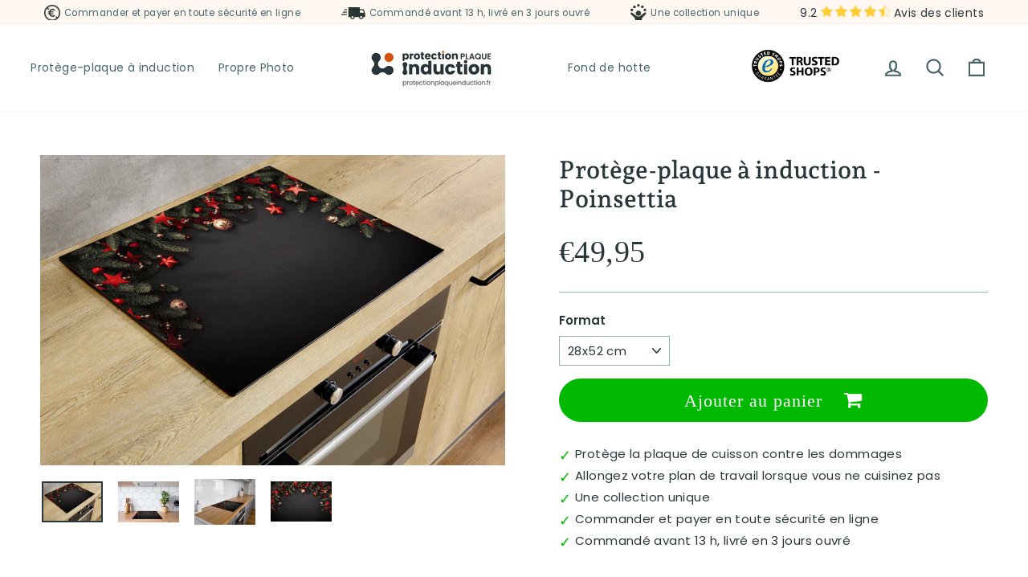

--- FILE ---
content_type: text/html; charset=utf-8
request_url: https://www.protectionplaqueinduction.fr/products/protege-plaque-a-induction-poinsettia
body_size: 33653
content:
<!doctype html>
<html class="no-js" lang="fr" dir="ltr">
<head>
<!-- HREFLANG -->
    
<link rel="alternate" href="https://www.protectionplaqueinduction.fr/products/protege-plaque-a-induction-poinsettia" hreflang="fr">
<meta name="google-site-verification" content="_5GJdKFgyi7l4XbEtyuNXHRLPXLdN-N52uNDizA29xw" />
  <!-- Global site tag (gtag.js) - Google Analytics -->
<script async src="https://www.googletagmanager.com/gtag/js?id=G-W832SCCNJV"></script>
<!-- Google Tag Manager -->
<script>(function(w,d,s,l,i){w[l]=w[l]||[];w[l].push({'gtm.start':
new Date().getTime(),event:'gtm.js'});var f=d.getElementsByTagName(s)[0],
j=d.createElement(s),dl=l!='dataLayer'?'&l='+l:'';j.async=true;j.src=
'https://www.googletagmanager.com/gtm.js?id='+i+dl;f.parentNode.insertBefore(j,f);
})(window,document,'script','dataLayer','GTM-NGW3BQT');</script>
<!-- End Google Tag Manager -->
<script>
  window.dataLayer = window.dataLayer || [];
  function gtag(){dataLayer.push(arguments);}
  gtag('js', new Date());

  gtag('config', 'G-W832SCCNJV');
</script>
  <meta charset="utf-8">
  <meta http-equiv="X-UA-Compatible" content="IE=edge,chrome=1">
  <meta name="viewport" content="width=device-width,initial-scale=1">
  <meta name="theme-color" content="#466368">
  <link rel="canonical" href="https://www.protectionplaqueinduction.fr/products/protege-plaque-a-induction-poinsettia">
  <link rel="preconnect" href="https://cdn.shopify.com">
  <link rel="preconnect" href="https://fonts.shopifycdn.com">
  <link rel="dns-prefetch" href="https://productreviews.shopifycdn.com">
  <link rel="dns-prefetch" href="https://ajax.googleapis.com">
  <link rel="dns-prefetch" href="https://maps.googleapis.com">
  <link rel="dns-prefetch" href="https://maps.gstatic.com"><link rel="shortcut icon" href="//www.protectionplaqueinduction.fr/cdn/shop/files/Favicon_32x32.png?v=1678724499" type="image/png" /><title>Protège-plaque à induction - Poinsettia
&ndash; protectionplaqueinduction
</title>
<meta name="description" content="Protégez votre plaque chauffante des dommages ✓ Fabriqué en vinyle souple ✓ Version de standard avec couche antidérapante ✓ Choix d&#39;un large assortiment et possibilité de commander sa propre photo."><meta property="og:site_name" content="protectionplaqueinduction">
  <meta property="og:url" content="https://www.protectionplaqueinduction.fr/products/protege-plaque-a-induction-poinsettia">
  <meta property="og:title" content="Protège-plaque à induction - Poinsettia">
  <meta property="og:type" content="product">
  <meta property="og:description" content="Protégez votre plaque chauffante des dommages ✓ Fabriqué en vinyle souple ✓ Version de standard avec couche antidérapante ✓ Choix d&#39;un large assortiment et possibilité de commander sa propre photo."><meta property="og:image" content="http://www.protectionplaqueinduction.fr/cdn/shop/products/Kersstersfeerfoto3.jpg?v=1678270946">
    <meta property="og:image:secure_url" content="https://www.protectionplaqueinduction.fr/cdn/shop/products/Kersstersfeerfoto3.jpg?v=1678270946">
    <meta property="og:image:width" content="1000">
    <meta property="og:image:height" content="667"><meta name="twitter:site" content="@">
  <meta name="twitter:card" content="summary_large_image">
  <meta name="twitter:title" content="Protège-plaque à induction - Poinsettia">
  <meta name="twitter:description" content="Protégez votre plaque chauffante des dommages ✓ Fabriqué en vinyle souple ✓ Version de standard avec couche antidérapante ✓ Choix d&#39;un large assortiment et possibilité de commander sa propre photo.">
<style data-shopify>@font-face {
  font-family: "Andada Pro";
  font-weight: 600;
  font-style: normal;
  font-display: swap;
  src: url("//www.protectionplaqueinduction.fr/cdn/fonts/andada_pro/andadapro_n6.9d2eb02e005e338e8521851933208672b925c734.woff2") format("woff2"),
       url("//www.protectionplaqueinduction.fr/cdn/fonts/andada_pro/andadapro_n6.241a3d50493eb67a763805ba171825ca6782aac2.woff") format("woff");
}

  @font-face {
  font-family: Poppins;
  font-weight: 400;
  font-style: normal;
  font-display: swap;
  src: url("//www.protectionplaqueinduction.fr/cdn/fonts/poppins/poppins_n4.0ba78fa5af9b0e1a374041b3ceaadf0a43b41362.woff2") format("woff2"),
       url("//www.protectionplaqueinduction.fr/cdn/fonts/poppins/poppins_n4.214741a72ff2596839fc9760ee7a770386cf16ca.woff") format("woff");
}


  @font-face {
  font-family: Poppins;
  font-weight: 600;
  font-style: normal;
  font-display: swap;
  src: url("//www.protectionplaqueinduction.fr/cdn/fonts/poppins/poppins_n6.aa29d4918bc243723d56b59572e18228ed0786f6.woff2") format("woff2"),
       url("//www.protectionplaqueinduction.fr/cdn/fonts/poppins/poppins_n6.5f815d845fe073750885d5b7e619ee00e8111208.woff") format("woff");
}

  @font-face {
  font-family: Poppins;
  font-weight: 400;
  font-style: italic;
  font-display: swap;
  src: url("//www.protectionplaqueinduction.fr/cdn/fonts/poppins/poppins_i4.846ad1e22474f856bd6b81ba4585a60799a9f5d2.woff2") format("woff2"),
       url("//www.protectionplaqueinduction.fr/cdn/fonts/poppins/poppins_i4.56b43284e8b52fc64c1fd271f289a39e8477e9ec.woff") format("woff");
}

  @font-face {
  font-family: Poppins;
  font-weight: 600;
  font-style: italic;
  font-display: swap;
  src: url("//www.protectionplaqueinduction.fr/cdn/fonts/poppins/poppins_i6.bb8044d6203f492888d626dafda3c2999253e8e9.woff2") format("woff2"),
       url("//www.protectionplaqueinduction.fr/cdn/fonts/poppins/poppins_i6.e233dec1a61b1e7dead9f920159eda42280a02c3.woff") format("woff");
}

</style><link href="//www.protectionplaqueinduction.fr/cdn/shop/t/2/assets/theme.css?v=87473932998659647141696927753" rel="stylesheet" type="text/css" media="all" />
<style data-shopify>:root {
    --typeHeaderPrimary: "Andada Pro";
    --typeHeaderFallback: serif;
    --typeHeaderSize: 36px;
    --typeHeaderWeight: 600;
    --typeHeaderLineHeight: 1.2;
    --typeHeaderSpacing: 0.0em;

    --typeBasePrimary:Poppins;
    --typeBaseFallback:sans-serif;
    --typeBaseSize: 15px;
    --typeBaseWeight: 400;
    --typeBaseSpacing: 0.025em;
    --typeBaseLineHeight: 1.3;

    --typeCollectionTitle: 18px;

    --iconWeight: 5px;
    --iconLinecaps: round;

    
      --buttonRadius: 50px;
    

    --colorGridOverlayOpacity: 0.1;
  }

  .placeholder-content {
    background-image: linear-gradient(100deg, #ffffff 40%, #f7f7f7 63%, #ffffff 79%);
  }</style><script>
    document.documentElement.className = document.documentElement.className.replace('no-js', 'js');

    window.theme = window.theme || {};
    theme.routes = {
      home: "/",
      cart: "/cart.js",
      cartPage: "/cart",
      cartAdd: "/cart/add.js",
      cartChange: "/cart/change.js",
      search: "/search"
    };
    theme.strings = {
      soldOut: "Épuisé",
      unavailable: "Non disponible",
      inStockLabel: "En stock",
      stockLabel: "[count] en stock",
      willNotShipUntil: "Sera expédié après [date]",
      willBeInStockAfter: "Sera en stock à compter de [date]",
      waitingForStock: "Inventaire sur le chemin",
      savePrice: "Épargnez [saved_amount]",
      cartEmpty: "Votre panier est vide.",
      cartTermsConfirmation: "Vous devez accepter les termes et conditions de vente pour vérifier",
      searchCollections: "Collections:",
      searchPages: "Pages:",
      searchArticles: "Des articles:"
    };
    theme.settings = {
      dynamicVariantsEnable: true,
      cartType: "drawer",
      isCustomerTemplate: false,
      moneyFormat: "€{{amount_with_comma_separator}}",
      saveType: "percent",
      productImageSize: "square",
      productImageCover: false,
      predictiveSearch: true,
      predictiveSearchType: "product,article,page,collection",
      quickView: false,
      themeName: 'ukkief',
      themeVersion: "1.0"
    };
  </script>

  <script>window.performance && window.performance.mark && window.performance.mark('shopify.content_for_header.start');</script><meta id="shopify-digital-wallet" name="shopify-digital-wallet" content="/73018507554/digital_wallets/dialog">
<meta name="shopify-checkout-api-token" content="e6d50f48f5484d5fd0e71a24d5c33f8a">
<meta id="in-context-paypal-metadata" data-shop-id="73018507554" data-venmo-supported="false" data-environment="production" data-locale="fr_FR" data-paypal-v4="true" data-currency="EUR">
<link rel="alternate" type="application/json+oembed" href="https://www.protectionplaqueinduction.fr/products/protege-plaque-a-induction-poinsettia.oembed">
<script async="async" src="/checkouts/internal/preloads.js?locale=fr-FR"></script>
<link rel="preconnect" href="https://shop.app" crossorigin="anonymous">
<script async="async" src="https://shop.app/checkouts/internal/preloads.js?locale=fr-FR&shop_id=73018507554" crossorigin="anonymous"></script>
<script id="apple-pay-shop-capabilities" type="application/json">{"shopId":73018507554,"countryCode":"NL","currencyCode":"EUR","merchantCapabilities":["supports3DS"],"merchantId":"gid:\/\/shopify\/Shop\/73018507554","merchantName":"protectionplaqueinduction","requiredBillingContactFields":["postalAddress","email"],"requiredShippingContactFields":["postalAddress","email"],"shippingType":"shipping","supportedNetworks":["visa","maestro","masterCard","amex"],"total":{"type":"pending","label":"protectionplaqueinduction","amount":"1.00"},"shopifyPaymentsEnabled":true,"supportsSubscriptions":true}</script>
<script id="shopify-features" type="application/json">{"accessToken":"e6d50f48f5484d5fd0e71a24d5c33f8a","betas":["rich-media-storefront-analytics"],"domain":"www.protectionplaqueinduction.fr","predictiveSearch":true,"shopId":73018507554,"locale":"fr"}</script>
<script>var Shopify = Shopify || {};
Shopify.shop = "protectionplaqueinduction.myshopify.com";
Shopify.locale = "fr";
Shopify.currency = {"active":"EUR","rate":"1.0"};
Shopify.country = "FR";
Shopify.theme = {"name":"Theme export  inductiebeschermenshop-nl-24-05-2...","id":144735666466,"schema_name":"ukkief","schema_version":"1.0","theme_store_id":null,"role":"main"};
Shopify.theme.handle = "null";
Shopify.theme.style = {"id":null,"handle":null};
Shopify.cdnHost = "www.protectionplaqueinduction.fr/cdn";
Shopify.routes = Shopify.routes || {};
Shopify.routes.root = "/";</script>
<script type="module">!function(o){(o.Shopify=o.Shopify||{}).modules=!0}(window);</script>
<script>!function(o){function n(){var o=[];function n(){o.push(Array.prototype.slice.apply(arguments))}return n.q=o,n}var t=o.Shopify=o.Shopify||{};t.loadFeatures=n(),t.autoloadFeatures=n()}(window);</script>
<script>
  window.ShopifyPay = window.ShopifyPay || {};
  window.ShopifyPay.apiHost = "shop.app\/pay";
  window.ShopifyPay.redirectState = null;
</script>
<script id="shop-js-analytics" type="application/json">{"pageType":"product"}</script>
<script defer="defer" async type="module" src="//www.protectionplaqueinduction.fr/cdn/shopifycloud/shop-js/modules/v2/client.init-shop-cart-sync_BcDpqI9l.fr.esm.js"></script>
<script defer="defer" async type="module" src="//www.protectionplaqueinduction.fr/cdn/shopifycloud/shop-js/modules/v2/chunk.common_a1Rf5Dlz.esm.js"></script>
<script defer="defer" async type="module" src="//www.protectionplaqueinduction.fr/cdn/shopifycloud/shop-js/modules/v2/chunk.modal_Djra7sW9.esm.js"></script>
<script type="module">
  await import("//www.protectionplaqueinduction.fr/cdn/shopifycloud/shop-js/modules/v2/client.init-shop-cart-sync_BcDpqI9l.fr.esm.js");
await import("//www.protectionplaqueinduction.fr/cdn/shopifycloud/shop-js/modules/v2/chunk.common_a1Rf5Dlz.esm.js");
await import("//www.protectionplaqueinduction.fr/cdn/shopifycloud/shop-js/modules/v2/chunk.modal_Djra7sW9.esm.js");

  window.Shopify.SignInWithShop?.initShopCartSync?.({"fedCMEnabled":true,"windoidEnabled":true});

</script>
<script>
  window.Shopify = window.Shopify || {};
  if (!window.Shopify.featureAssets) window.Shopify.featureAssets = {};
  window.Shopify.featureAssets['shop-js'] = {"shop-cart-sync":["modules/v2/client.shop-cart-sync_BLrx53Hf.fr.esm.js","modules/v2/chunk.common_a1Rf5Dlz.esm.js","modules/v2/chunk.modal_Djra7sW9.esm.js"],"init-fed-cm":["modules/v2/client.init-fed-cm_C8SUwJ8U.fr.esm.js","modules/v2/chunk.common_a1Rf5Dlz.esm.js","modules/v2/chunk.modal_Djra7sW9.esm.js"],"shop-cash-offers":["modules/v2/client.shop-cash-offers_BBp_MjBM.fr.esm.js","modules/v2/chunk.common_a1Rf5Dlz.esm.js","modules/v2/chunk.modal_Djra7sW9.esm.js"],"shop-login-button":["modules/v2/client.shop-login-button_Dw6kG_iO.fr.esm.js","modules/v2/chunk.common_a1Rf5Dlz.esm.js","modules/v2/chunk.modal_Djra7sW9.esm.js"],"pay-button":["modules/v2/client.pay-button_BJDaAh68.fr.esm.js","modules/v2/chunk.common_a1Rf5Dlz.esm.js","modules/v2/chunk.modal_Djra7sW9.esm.js"],"shop-button":["modules/v2/client.shop-button_DBWL94V3.fr.esm.js","modules/v2/chunk.common_a1Rf5Dlz.esm.js","modules/v2/chunk.modal_Djra7sW9.esm.js"],"avatar":["modules/v2/client.avatar_BTnouDA3.fr.esm.js"],"init-windoid":["modules/v2/client.init-windoid_77FSIiws.fr.esm.js","modules/v2/chunk.common_a1Rf5Dlz.esm.js","modules/v2/chunk.modal_Djra7sW9.esm.js"],"init-shop-for-new-customer-accounts":["modules/v2/client.init-shop-for-new-customer-accounts_QoC3RJm9.fr.esm.js","modules/v2/client.shop-login-button_Dw6kG_iO.fr.esm.js","modules/v2/chunk.common_a1Rf5Dlz.esm.js","modules/v2/chunk.modal_Djra7sW9.esm.js"],"init-shop-email-lookup-coordinator":["modules/v2/client.init-shop-email-lookup-coordinator_D4ioGzPw.fr.esm.js","modules/v2/chunk.common_a1Rf5Dlz.esm.js","modules/v2/chunk.modal_Djra7sW9.esm.js"],"init-shop-cart-sync":["modules/v2/client.init-shop-cart-sync_BcDpqI9l.fr.esm.js","modules/v2/chunk.common_a1Rf5Dlz.esm.js","modules/v2/chunk.modal_Djra7sW9.esm.js"],"shop-toast-manager":["modules/v2/client.shop-toast-manager_B-eIbpHW.fr.esm.js","modules/v2/chunk.common_a1Rf5Dlz.esm.js","modules/v2/chunk.modal_Djra7sW9.esm.js"],"init-customer-accounts":["modules/v2/client.init-customer-accounts_BcBSUbIK.fr.esm.js","modules/v2/client.shop-login-button_Dw6kG_iO.fr.esm.js","modules/v2/chunk.common_a1Rf5Dlz.esm.js","modules/v2/chunk.modal_Djra7sW9.esm.js"],"init-customer-accounts-sign-up":["modules/v2/client.init-customer-accounts-sign-up_DvG__VHD.fr.esm.js","modules/v2/client.shop-login-button_Dw6kG_iO.fr.esm.js","modules/v2/chunk.common_a1Rf5Dlz.esm.js","modules/v2/chunk.modal_Djra7sW9.esm.js"],"shop-follow-button":["modules/v2/client.shop-follow-button_Dnx6fDH9.fr.esm.js","modules/v2/chunk.common_a1Rf5Dlz.esm.js","modules/v2/chunk.modal_Djra7sW9.esm.js"],"checkout-modal":["modules/v2/client.checkout-modal_BDH3MUqJ.fr.esm.js","modules/v2/chunk.common_a1Rf5Dlz.esm.js","modules/v2/chunk.modal_Djra7sW9.esm.js"],"shop-login":["modules/v2/client.shop-login_CV9Paj8R.fr.esm.js","modules/v2/chunk.common_a1Rf5Dlz.esm.js","modules/v2/chunk.modal_Djra7sW9.esm.js"],"lead-capture":["modules/v2/client.lead-capture_DGQOTB4e.fr.esm.js","modules/v2/chunk.common_a1Rf5Dlz.esm.js","modules/v2/chunk.modal_Djra7sW9.esm.js"],"payment-terms":["modules/v2/client.payment-terms_BQYK7nq4.fr.esm.js","modules/v2/chunk.common_a1Rf5Dlz.esm.js","modules/v2/chunk.modal_Djra7sW9.esm.js"]};
</script>
<script>(function() {
  var isLoaded = false;
  function asyncLoad() {
    if (isLoaded) return;
    isLoaded = true;
    var urls = ["https:\/\/plugin.brevo.com\/integrations\/api\/automation\/script?user_connection_id=65cde367a508794389342107\u0026ma-key=4t8ex7o590k3neyuoj6hdrvd\u0026shop=protectionplaqueinduction.myshopify.com","https:\/\/plugin.brevo.com\/integrations\/api\/sy\/cart_tracking\/script?ma-key=4t8ex7o590k3neyuoj6hdrvd\u0026user_connection_id=65cde367a508794389342107\u0026shop=protectionplaqueinduction.myshopify.com","https:\/\/tseish-app.connect.trustedshops.com\/esc.js?apiBaseUrl=aHR0cHM6Ly90c2Vpc2gtYXBwLmNvbm5lY3QudHJ1c3RlZHNob3BzLmNvbQ==\u0026instanceId=cHJvdGVjdGlvbnBsYXF1ZWluZHVjdGlvbi5teXNob3BpZnkuY29t\u0026shop=protectionplaqueinduction.myshopify.com"];
    for (var i = 0; i < urls.length; i++) {
      var s = document.createElement('script');
      s.type = 'text/javascript';
      s.async = true;
      s.src = urls[i];
      var x = document.getElementsByTagName('script')[0];
      x.parentNode.insertBefore(s, x);
    }
  };
  if(window.attachEvent) {
    window.attachEvent('onload', asyncLoad);
  } else {
    window.addEventListener('load', asyncLoad, false);
  }
})();</script>
<script id="__st">var __st={"a":73018507554,"offset":3600,"reqid":"0cbcec21-99b0-43cd-be48-c9a1e586bff9-1769278511","pageurl":"www.protectionplaqueinduction.fr\/products\/protege-plaque-a-induction-poinsettia","u":"1fa8e1371f75","p":"product","rtyp":"product","rid":8154482508066};</script>
<script>window.ShopifyPaypalV4VisibilityTracking = true;</script>
<script id="captcha-bootstrap">!function(){'use strict';const t='contact',e='account',n='new_comment',o=[[t,t],['blogs',n],['comments',n],[t,'customer']],c=[[e,'customer_login'],[e,'guest_login'],[e,'recover_customer_password'],[e,'create_customer']],r=t=>t.map((([t,e])=>`form[action*='/${t}']:not([data-nocaptcha='true']) input[name='form_type'][value='${e}']`)).join(','),a=t=>()=>t?[...document.querySelectorAll(t)].map((t=>t.form)):[];function s(){const t=[...o],e=r(t);return a(e)}const i='password',u='form_key',d=['recaptcha-v3-token','g-recaptcha-response','h-captcha-response',i],f=()=>{try{return window.sessionStorage}catch{return}},m='__shopify_v',_=t=>t.elements[u];function p(t,e,n=!1){try{const o=window.sessionStorage,c=JSON.parse(o.getItem(e)),{data:r}=function(t){const{data:e,action:n}=t;return t[m]||n?{data:e,action:n}:{data:t,action:n}}(c);for(const[e,n]of Object.entries(r))t.elements[e]&&(t.elements[e].value=n);n&&o.removeItem(e)}catch(o){console.error('form repopulation failed',{error:o})}}const l='form_type',E='cptcha';function T(t){t.dataset[E]=!0}const w=window,h=w.document,L='Shopify',v='ce_forms',y='captcha';let A=!1;((t,e)=>{const n=(g='f06e6c50-85a8-45c8-87d0-21a2b65856fe',I='https://cdn.shopify.com/shopifycloud/storefront-forms-hcaptcha/ce_storefront_forms_captcha_hcaptcha.v1.5.2.iife.js',D={infoText:'Protégé par hCaptcha',privacyText:'Confidentialité',termsText:'Conditions'},(t,e,n)=>{const o=w[L][v],c=o.bindForm;if(c)return c(t,g,e,D).then(n);var r;o.q.push([[t,g,e,D],n]),r=I,A||(h.body.append(Object.assign(h.createElement('script'),{id:'captcha-provider',async:!0,src:r})),A=!0)});var g,I,D;w[L]=w[L]||{},w[L][v]=w[L][v]||{},w[L][v].q=[],w[L][y]=w[L][y]||{},w[L][y].protect=function(t,e){n(t,void 0,e),T(t)},Object.freeze(w[L][y]),function(t,e,n,w,h,L){const[v,y,A,g]=function(t,e,n){const i=e?o:[],u=t?c:[],d=[...i,...u],f=r(d),m=r(i),_=r(d.filter((([t,e])=>n.includes(e))));return[a(f),a(m),a(_),s()]}(w,h,L),I=t=>{const e=t.target;return e instanceof HTMLFormElement?e:e&&e.form},D=t=>v().includes(t);t.addEventListener('submit',(t=>{const e=I(t);if(!e)return;const n=D(e)&&!e.dataset.hcaptchaBound&&!e.dataset.recaptchaBound,o=_(e),c=g().includes(e)&&(!o||!o.value);(n||c)&&t.preventDefault(),c&&!n&&(function(t){try{if(!f())return;!function(t){const e=f();if(!e)return;const n=_(t);if(!n)return;const o=n.value;o&&e.removeItem(o)}(t);const e=Array.from(Array(32),(()=>Math.random().toString(36)[2])).join('');!function(t,e){_(t)||t.append(Object.assign(document.createElement('input'),{type:'hidden',name:u})),t.elements[u].value=e}(t,e),function(t,e){const n=f();if(!n)return;const o=[...t.querySelectorAll(`input[type='${i}']`)].map((({name:t})=>t)),c=[...d,...o],r={};for(const[a,s]of new FormData(t).entries())c.includes(a)||(r[a]=s);n.setItem(e,JSON.stringify({[m]:1,action:t.action,data:r}))}(t,e)}catch(e){console.error('failed to persist form',e)}}(e),e.submit())}));const S=(t,e)=>{t&&!t.dataset[E]&&(n(t,e.some((e=>e===t))),T(t))};for(const o of['focusin','change'])t.addEventListener(o,(t=>{const e=I(t);D(e)&&S(e,y())}));const B=e.get('form_key'),M=e.get(l),P=B&&M;t.addEventListener('DOMContentLoaded',(()=>{const t=y();if(P)for(const e of t)e.elements[l].value===M&&p(e,B);[...new Set([...A(),...v().filter((t=>'true'===t.dataset.shopifyCaptcha))])].forEach((e=>S(e,t)))}))}(h,new URLSearchParams(w.location.search),n,t,e,['guest_login'])})(!0,!0)}();</script>
<script integrity="sha256-4kQ18oKyAcykRKYeNunJcIwy7WH5gtpwJnB7kiuLZ1E=" data-source-attribution="shopify.loadfeatures" defer="defer" src="//www.protectionplaqueinduction.fr/cdn/shopifycloud/storefront/assets/storefront/load_feature-a0a9edcb.js" crossorigin="anonymous"></script>
<script crossorigin="anonymous" defer="defer" src="//www.protectionplaqueinduction.fr/cdn/shopifycloud/storefront/assets/shopify_pay/storefront-65b4c6d7.js?v=20250812"></script>
<script data-source-attribution="shopify.dynamic_checkout.dynamic.init">var Shopify=Shopify||{};Shopify.PaymentButton=Shopify.PaymentButton||{isStorefrontPortableWallets:!0,init:function(){window.Shopify.PaymentButton.init=function(){};var t=document.createElement("script");t.src="https://www.protectionplaqueinduction.fr/cdn/shopifycloud/portable-wallets/latest/portable-wallets.fr.js",t.type="module",document.head.appendChild(t)}};
</script>
<script data-source-attribution="shopify.dynamic_checkout.buyer_consent">
  function portableWalletsHideBuyerConsent(e){var t=document.getElementById("shopify-buyer-consent"),n=document.getElementById("shopify-subscription-policy-button");t&&n&&(t.classList.add("hidden"),t.setAttribute("aria-hidden","true"),n.removeEventListener("click",e))}function portableWalletsShowBuyerConsent(e){var t=document.getElementById("shopify-buyer-consent"),n=document.getElementById("shopify-subscription-policy-button");t&&n&&(t.classList.remove("hidden"),t.removeAttribute("aria-hidden"),n.addEventListener("click",e))}window.Shopify?.PaymentButton&&(window.Shopify.PaymentButton.hideBuyerConsent=portableWalletsHideBuyerConsent,window.Shopify.PaymentButton.showBuyerConsent=portableWalletsShowBuyerConsent);
</script>
<script data-source-attribution="shopify.dynamic_checkout.cart.bootstrap">document.addEventListener("DOMContentLoaded",(function(){function t(){return document.querySelector("shopify-accelerated-checkout-cart, shopify-accelerated-checkout")}if(t())Shopify.PaymentButton.init();else{new MutationObserver((function(e,n){t()&&(Shopify.PaymentButton.init(),n.disconnect())})).observe(document.body,{childList:!0,subtree:!0})}}));
</script>
<link id="shopify-accelerated-checkout-styles" rel="stylesheet" media="screen" href="https://www.protectionplaqueinduction.fr/cdn/shopifycloud/portable-wallets/latest/accelerated-checkout-backwards-compat.css" crossorigin="anonymous">
<style id="shopify-accelerated-checkout-cart">
        #shopify-buyer-consent {
  margin-top: 1em;
  display: inline-block;
  width: 100%;
}

#shopify-buyer-consent.hidden {
  display: none;
}

#shopify-subscription-policy-button {
  background: none;
  border: none;
  padding: 0;
  text-decoration: underline;
  font-size: inherit;
  cursor: pointer;
}

#shopify-subscription-policy-button::before {
  box-shadow: none;
}

      </style>

<script>window.performance && window.performance.mark && window.performance.mark('shopify.content_for_header.end');</script>

  <script src="//www.protectionplaqueinduction.fr/cdn/shop/t/2/assets/vendor-scripts-v11.js" defer="defer"></script><script src="//www.protectionplaqueinduction.fr/cdn/shop/t/2/assets/theme.js?v=97312910931374089871678278334" defer="defer"></script><link rel="stylesheet" href="https://cdnjs.cloudflare.com/ajax/libs/font-awesome/4.7.0/css/font-awesome.min.css">
<link rel="stylesheet" href="https://cdn.jsdelivr.net/npm/@splidejs/splide@latest/dist/css/splide.min.css">
<script src="https://cdn.jsdelivr.net/npm/@splidejs/splide@latest/dist/js/splide.min.js"></script>  
<script src="//www.protectionplaqueinduction.fr/cdn/shop/t/2/assets/flagBs.js?v=119002448183918949901678278333" async="async"></script>
<script>
    let es_lan_s = 'es_default_fr';
  	let es_lan_j = {};
    let es_lan = es_lan_j[es_lan_s];

    let es_sd = null;
    let es_pd = null;
</script> <!-- BEGIN app block: shopify://apps/zepto-product-personalizer/blocks/product_personalizer_main/7411210d-7b32-4c09-9455-e129e3be4729 --><!-- BEGIN app snippet: product-personalizer -->



  
 
 

<!-- END app snippet -->
<!-- BEGIN app snippet: zepto_common --><script>
var pplr_cart = {"note":null,"attributes":{},"original_total_price":0,"total_price":0,"total_discount":0,"total_weight":0.0,"item_count":0,"items":[],"requires_shipping":false,"currency":"EUR","items_subtotal_price":0,"cart_level_discount_applications":[],"checkout_charge_amount":0};
var pplr_shop_currency = "EUR";
var pplr_enabled_currencies_size = 1;
var pplr_money_formate = "€{{amount_with_comma_separator}}";
var pplr_manual_theme_selector=["CartCount span:first","tr:has([name*=updates])","tr img:first",".line-item__title",".cart__item--price .cart__price",".grid__item.one-half.text-right",".pplr_item_remove",".ajaxcart__qty",".header__cart-price-bubble span[data-cart-price-bubble]","form[action*=cart] [name=checkout]","Cliquer pour voir l'image"];
</script>
<script defer src="//cdn-zeptoapps.com/product-personalizer/pplr_common.js?v=24" ></script><!-- END app snippet -->

<!-- END app block --><script src="https://cdn.shopify.com/extensions/019b7cd0-6587-73c3-9937-bcc2249fa2c4/lb-upsell-227/assets/lb-selleasy.js" type="text/javascript" defer="defer"></script>
<link href="https://monorail-edge.shopifysvc.com" rel="dns-prefetch">
<script>(function(){if ("sendBeacon" in navigator && "performance" in window) {try {var session_token_from_headers = performance.getEntriesByType('navigation')[0].serverTiming.find(x => x.name == '_s').description;} catch {var session_token_from_headers = undefined;}var session_cookie_matches = document.cookie.match(/_shopify_s=([^;]*)/);var session_token_from_cookie = session_cookie_matches && session_cookie_matches.length === 2 ? session_cookie_matches[1] : "";var session_token = session_token_from_headers || session_token_from_cookie || "";function handle_abandonment_event(e) {var entries = performance.getEntries().filter(function(entry) {return /monorail-edge.shopifysvc.com/.test(entry.name);});if (!window.abandonment_tracked && entries.length === 0) {window.abandonment_tracked = true;var currentMs = Date.now();var navigation_start = performance.timing.navigationStart;var payload = {shop_id: 73018507554,url: window.location.href,navigation_start,duration: currentMs - navigation_start,session_token,page_type: "product"};window.navigator.sendBeacon("https://monorail-edge.shopifysvc.com/v1/produce", JSON.stringify({schema_id: "online_store_buyer_site_abandonment/1.1",payload: payload,metadata: {event_created_at_ms: currentMs,event_sent_at_ms: currentMs}}));}}window.addEventListener('pagehide', handle_abandonment_event);}}());</script>
<script id="web-pixels-manager-setup">(function e(e,d,r,n,o){if(void 0===o&&(o={}),!Boolean(null===(a=null===(i=window.Shopify)||void 0===i?void 0:i.analytics)||void 0===a?void 0:a.replayQueue)){var i,a;window.Shopify=window.Shopify||{};var t=window.Shopify;t.analytics=t.analytics||{};var s=t.analytics;s.replayQueue=[],s.publish=function(e,d,r){return s.replayQueue.push([e,d,r]),!0};try{self.performance.mark("wpm:start")}catch(e){}var l=function(){var e={modern:/Edge?\/(1{2}[4-9]|1[2-9]\d|[2-9]\d{2}|\d{4,})\.\d+(\.\d+|)|Firefox\/(1{2}[4-9]|1[2-9]\d|[2-9]\d{2}|\d{4,})\.\d+(\.\d+|)|Chrom(ium|e)\/(9{2}|\d{3,})\.\d+(\.\d+|)|(Maci|X1{2}).+ Version\/(15\.\d+|(1[6-9]|[2-9]\d|\d{3,})\.\d+)([,.]\d+|)( \(\w+\)|)( Mobile\/\w+|) Safari\/|Chrome.+OPR\/(9{2}|\d{3,})\.\d+\.\d+|(CPU[ +]OS|iPhone[ +]OS|CPU[ +]iPhone|CPU IPhone OS|CPU iPad OS)[ +]+(15[._]\d+|(1[6-9]|[2-9]\d|\d{3,})[._]\d+)([._]\d+|)|Android:?[ /-](13[3-9]|1[4-9]\d|[2-9]\d{2}|\d{4,})(\.\d+|)(\.\d+|)|Android.+Firefox\/(13[5-9]|1[4-9]\d|[2-9]\d{2}|\d{4,})\.\d+(\.\d+|)|Android.+Chrom(ium|e)\/(13[3-9]|1[4-9]\d|[2-9]\d{2}|\d{4,})\.\d+(\.\d+|)|SamsungBrowser\/([2-9]\d|\d{3,})\.\d+/,legacy:/Edge?\/(1[6-9]|[2-9]\d|\d{3,})\.\d+(\.\d+|)|Firefox\/(5[4-9]|[6-9]\d|\d{3,})\.\d+(\.\d+|)|Chrom(ium|e)\/(5[1-9]|[6-9]\d|\d{3,})\.\d+(\.\d+|)([\d.]+$|.*Safari\/(?![\d.]+ Edge\/[\d.]+$))|(Maci|X1{2}).+ Version\/(10\.\d+|(1[1-9]|[2-9]\d|\d{3,})\.\d+)([,.]\d+|)( \(\w+\)|)( Mobile\/\w+|) Safari\/|Chrome.+OPR\/(3[89]|[4-9]\d|\d{3,})\.\d+\.\d+|(CPU[ +]OS|iPhone[ +]OS|CPU[ +]iPhone|CPU IPhone OS|CPU iPad OS)[ +]+(10[._]\d+|(1[1-9]|[2-9]\d|\d{3,})[._]\d+)([._]\d+|)|Android:?[ /-](13[3-9]|1[4-9]\d|[2-9]\d{2}|\d{4,})(\.\d+|)(\.\d+|)|Mobile Safari.+OPR\/([89]\d|\d{3,})\.\d+\.\d+|Android.+Firefox\/(13[5-9]|1[4-9]\d|[2-9]\d{2}|\d{4,})\.\d+(\.\d+|)|Android.+Chrom(ium|e)\/(13[3-9]|1[4-9]\d|[2-9]\d{2}|\d{4,})\.\d+(\.\d+|)|Android.+(UC? ?Browser|UCWEB|U3)[ /]?(15\.([5-9]|\d{2,})|(1[6-9]|[2-9]\d|\d{3,})\.\d+)\.\d+|SamsungBrowser\/(5\.\d+|([6-9]|\d{2,})\.\d+)|Android.+MQ{2}Browser\/(14(\.(9|\d{2,})|)|(1[5-9]|[2-9]\d|\d{3,})(\.\d+|))(\.\d+|)|K[Aa][Ii]OS\/(3\.\d+|([4-9]|\d{2,})\.\d+)(\.\d+|)/},d=e.modern,r=e.legacy,n=navigator.userAgent;return n.match(d)?"modern":n.match(r)?"legacy":"unknown"}(),u="modern"===l?"modern":"legacy",c=(null!=n?n:{modern:"",legacy:""})[u],f=function(e){return[e.baseUrl,"/wpm","/b",e.hashVersion,"modern"===e.buildTarget?"m":"l",".js"].join("")}({baseUrl:d,hashVersion:r,buildTarget:u}),m=function(e){var d=e.version,r=e.bundleTarget,n=e.surface,o=e.pageUrl,i=e.monorailEndpoint;return{emit:function(e){var a=e.status,t=e.errorMsg,s=(new Date).getTime(),l=JSON.stringify({metadata:{event_sent_at_ms:s},events:[{schema_id:"web_pixels_manager_load/3.1",payload:{version:d,bundle_target:r,page_url:o,status:a,surface:n,error_msg:t},metadata:{event_created_at_ms:s}}]});if(!i)return console&&console.warn&&console.warn("[Web Pixels Manager] No Monorail endpoint provided, skipping logging."),!1;try{return self.navigator.sendBeacon.bind(self.navigator)(i,l)}catch(e){}var u=new XMLHttpRequest;try{return u.open("POST",i,!0),u.setRequestHeader("Content-Type","text/plain"),u.send(l),!0}catch(e){return console&&console.warn&&console.warn("[Web Pixels Manager] Got an unhandled error while logging to Monorail."),!1}}}}({version:r,bundleTarget:l,surface:e.surface,pageUrl:self.location.href,monorailEndpoint:e.monorailEndpoint});try{o.browserTarget=l,function(e){var d=e.src,r=e.async,n=void 0===r||r,o=e.onload,i=e.onerror,a=e.sri,t=e.scriptDataAttributes,s=void 0===t?{}:t,l=document.createElement("script"),u=document.querySelector("head"),c=document.querySelector("body");if(l.async=n,l.src=d,a&&(l.integrity=a,l.crossOrigin="anonymous"),s)for(var f in s)if(Object.prototype.hasOwnProperty.call(s,f))try{l.dataset[f]=s[f]}catch(e){}if(o&&l.addEventListener("load",o),i&&l.addEventListener("error",i),u)u.appendChild(l);else{if(!c)throw new Error("Did not find a head or body element to append the script");c.appendChild(l)}}({src:f,async:!0,onload:function(){if(!function(){var e,d;return Boolean(null===(d=null===(e=window.Shopify)||void 0===e?void 0:e.analytics)||void 0===d?void 0:d.initialized)}()){var d=window.webPixelsManager.init(e)||void 0;if(d){var r=window.Shopify.analytics;r.replayQueue.forEach((function(e){var r=e[0],n=e[1],o=e[2];d.publishCustomEvent(r,n,o)})),r.replayQueue=[],r.publish=d.publishCustomEvent,r.visitor=d.visitor,r.initialized=!0}}},onerror:function(){return m.emit({status:"failed",errorMsg:"".concat(f," has failed to load")})},sri:function(e){var d=/^sha384-[A-Za-z0-9+/=]+$/;return"string"==typeof e&&d.test(e)}(c)?c:"",scriptDataAttributes:o}),m.emit({status:"loading"})}catch(e){m.emit({status:"failed",errorMsg:(null==e?void 0:e.message)||"Unknown error"})}}})({shopId: 73018507554,storefrontBaseUrl: "https://www.protectionplaqueinduction.fr",extensionsBaseUrl: "https://extensions.shopifycdn.com/cdn/shopifycloud/web-pixels-manager",monorailEndpoint: "https://monorail-edge.shopifysvc.com/unstable/produce_batch",surface: "storefront-renderer",enabledBetaFlags: ["2dca8a86"],webPixelsConfigList: [{"id":"904954202","configuration":"{\"config\":\"{\\\"pixel_id\\\":\\\"G-B6BJ4LB1DF\\\",\\\"gtag_events\\\":[{\\\"type\\\":\\\"purchase\\\",\\\"action_label\\\":\\\"G-B6BJ4LB1DF\\\"},{\\\"type\\\":\\\"page_view\\\",\\\"action_label\\\":\\\"G-B6BJ4LB1DF\\\"},{\\\"type\\\":\\\"view_item\\\",\\\"action_label\\\":\\\"G-B6BJ4LB1DF\\\"},{\\\"type\\\":\\\"search\\\",\\\"action_label\\\":\\\"G-B6BJ4LB1DF\\\"},{\\\"type\\\":\\\"add_to_cart\\\",\\\"action_label\\\":\\\"G-B6BJ4LB1DF\\\"},{\\\"type\\\":\\\"begin_checkout\\\",\\\"action_label\\\":\\\"G-B6BJ4LB1DF\\\"},{\\\"type\\\":\\\"add_payment_info\\\",\\\"action_label\\\":\\\"G-B6BJ4LB1DF\\\"}],\\\"enable_monitoring_mode\\\":false}\"}","eventPayloadVersion":"v1","runtimeContext":"OPEN","scriptVersion":"b2a88bafab3e21179ed38636efcd8a93","type":"APP","apiClientId":1780363,"privacyPurposes":[],"dataSharingAdjustments":{"protectedCustomerApprovalScopes":["read_customer_address","read_customer_email","read_customer_name","read_customer_personal_data","read_customer_phone"]}},{"id":"shopify-app-pixel","configuration":"{}","eventPayloadVersion":"v1","runtimeContext":"STRICT","scriptVersion":"0450","apiClientId":"shopify-pixel","type":"APP","privacyPurposes":["ANALYTICS","MARKETING"]},{"id":"shopify-custom-pixel","eventPayloadVersion":"v1","runtimeContext":"LAX","scriptVersion":"0450","apiClientId":"shopify-pixel","type":"CUSTOM","privacyPurposes":["ANALYTICS","MARKETING"]}],isMerchantRequest: false,initData: {"shop":{"name":"protectionplaqueinduction","paymentSettings":{"currencyCode":"EUR"},"myshopifyDomain":"protectionplaqueinduction.myshopify.com","countryCode":"NL","storefrontUrl":"https:\/\/www.protectionplaqueinduction.fr"},"customer":null,"cart":null,"checkout":null,"productVariants":[{"price":{"amount":49.95,"currencyCode":"EUR"},"product":{"title":"Protège-plaque à induction - Poinsettia","vendor":"Inductiebeschermen.nl","id":"8154482508066","untranslatedTitle":"Protège-plaque à induction - Poinsettia","url":"\/products\/protege-plaque-a-induction-poinsettia","type":""},"id":"47882568597850","image":{"src":"\/\/www.protectionplaqueinduction.fr\/cdn\/shop\/products\/Kersstersfeerfoto3.jpg?v=1678270946"},"sku":"","title":"28x52 cm","untranslatedTitle":"28x52 cm"},{"price":{"amount":49.95,"currencyCode":"EUR"},"product":{"title":"Protège-plaque à induction - Poinsettia","vendor":"Inductiebeschermen.nl","id":"8154482508066","untranslatedTitle":"Protège-plaque à induction - Poinsettia","url":"\/products\/protege-plaque-a-induction-poinsettia","type":""},"id":"47081552019802","image":{"src":"\/\/www.protectionplaqueinduction.fr\/cdn\/shop\/products\/Kersstersfeerfoto3.jpg?v=1678270946"},"sku":"IB-29933","title":"30x52 cm","untranslatedTitle":"30x52 cm"},{"price":{"amount":49.95,"currencyCode":"EUR"},"product":{"title":"Protège-plaque à induction - Poinsettia","vendor":"Inductiebeschermen.nl","id":"8154482508066","untranslatedTitle":"Protège-plaque à induction - Poinsettia","url":"\/products\/protege-plaque-a-induction-poinsettia","type":""},"id":"47131612479834","image":{"src":"\/\/www.protectionplaqueinduction.fr\/cdn\/shop\/products\/Kersstersfeerfoto3.jpg?v=1678270946"},"sku":"IB-26220","title":"56x38 cm","untranslatedTitle":"56x38 cm"},{"price":{"amount":49.95,"currencyCode":"EUR"},"product":{"title":"Protège-plaque à induction - Poinsettia","vendor":"Inductiebeschermen.nl","id":"8154482508066","untranslatedTitle":"Protège-plaque à induction - Poinsettia","url":"\/products\/protege-plaque-a-induction-poinsettia","type":""},"id":"44625958830370","image":{"src":"\/\/www.protectionplaqueinduction.fr\/cdn\/shop\/products\/Kersstersfeerfoto3.jpg?v=1678270946"},"sku":"IB-8604","title":"57.6x51.6 cm","untranslatedTitle":"57.6x51.6 cm"},{"price":{"amount":49.95,"currencyCode":"EUR"},"product":{"title":"Protège-plaque à induction - Poinsettia","vendor":"Inductiebeschermen.nl","id":"8154482508066","untranslatedTitle":"Protège-plaque à induction - Poinsettia","url":"\/products\/protege-plaque-a-induction-poinsettia","type":""},"id":"47131720089946","image":{"src":"\/\/www.protectionplaqueinduction.fr\/cdn\/shop\/products\/Kersstersfeerfoto3.jpg?v=1678270946"},"sku":"IB-26221","title":"58x52 cm","untranslatedTitle":"58x52 cm"},{"price":{"amount":49.95,"currencyCode":"EUR"},"product":{"title":"Protège-plaque à induction - Poinsettia","vendor":"Inductiebeschermen.nl","id":"8154482508066","untranslatedTitle":"Protège-plaque à induction - Poinsettia","url":"\/products\/protege-plaque-a-induction-poinsettia","type":""},"id":"44625958863138","image":{"src":"\/\/www.protectionplaqueinduction.fr\/cdn\/shop\/products\/Kersstersfeerfoto3.jpg?v=1678270946"},"sku":"IB-8605","title":"58.3x51.3 cm","untranslatedTitle":"58.3x51.3 cm"},{"price":{"amount":49.95,"currencyCode":"EUR"},"product":{"title":"Protège-plaque à induction - Poinsettia","vendor":"Inductiebeschermen.nl","id":"8154482508066","untranslatedTitle":"Protège-plaque à induction - Poinsettia","url":"\/products\/protege-plaque-a-induction-poinsettia","type":""},"id":"44625958895906","image":{"src":"\/\/www.protectionplaqueinduction.fr\/cdn\/shop\/products\/Kersstersfeerfoto3.jpg?v=1678270946"},"sku":"IB-8606","title":"59x51 cm","untranslatedTitle":"59x51 cm"},{"price":{"amount":49.95,"currencyCode":"EUR"},"product":{"title":"Protège-plaque à induction - Poinsettia","vendor":"Inductiebeschermen.nl","id":"8154482508066","untranslatedTitle":"Protège-plaque à induction - Poinsettia","url":"\/products\/protege-plaque-a-induction-poinsettia","type":""},"id":"44625958928674","image":{"src":"\/\/www.protectionplaqueinduction.fr\/cdn\/shop\/products\/Kersstersfeerfoto3.jpg?v=1678270946"},"sku":"IB-8607","title":"59x52 cm","untranslatedTitle":"59x52 cm"},{"price":{"amount":49.95,"currencyCode":"EUR"},"product":{"title":"Protège-plaque à induction - Poinsettia","vendor":"Inductiebeschermen.nl","id":"8154482508066","untranslatedTitle":"Protège-plaque à induction - Poinsettia","url":"\/products\/protege-plaque-a-induction-poinsettia","type":""},"id":"47882568630618","image":{"src":"\/\/www.protectionplaqueinduction.fr\/cdn\/shop\/products\/Kersstersfeerfoto3.jpg?v=1678270946"},"sku":"","title":"60x50 cm","untranslatedTitle":"60x50 cm"},{"price":{"amount":49.95,"currencyCode":"EUR"},"product":{"title":"Protège-plaque à induction - Poinsettia","vendor":"Inductiebeschermen.nl","id":"8154482508066","untranslatedTitle":"Protège-plaque à induction - Poinsettia","url":"\/products\/protege-plaque-a-induction-poinsettia","type":""},"id":"44625958961442","image":{"src":"\/\/www.protectionplaqueinduction.fr\/cdn\/shop\/products\/Kersstersfeerfoto3.jpg?v=1678270946"},"sku":"IB-8608","title":"60x52 cm","untranslatedTitle":"60x52 cm"},{"price":{"amount":49.95,"currencyCode":"EUR"},"product":{"title":"Protège-plaque à induction - Poinsettia","vendor":"Inductiebeschermen.nl","id":"8154482508066","untranslatedTitle":"Protège-plaque à induction - Poinsettia","url":"\/products\/protege-plaque-a-induction-poinsettia","type":""},"id":"47081552052570","image":{"src":"\/\/www.protectionplaqueinduction.fr\/cdn\/shop\/products\/Kersstersfeerfoto3.jpg?v=1678270946"},"sku":"IB-29934","title":"60x55 cm","untranslatedTitle":"60x55 cm"},{"price":{"amount":49.95,"currencyCode":"EUR"},"product":{"title":"Protège-plaque à induction - Poinsettia","vendor":"Inductiebeschermen.nl","id":"8154482508066","untranslatedTitle":"Protège-plaque à induction - Poinsettia","url":"\/products\/protege-plaque-a-induction-poinsettia","type":""},"id":"47131850277210","image":{"src":"\/\/www.protectionplaqueinduction.fr\/cdn\/shop\/products\/Kersstersfeerfoto3.jpg?v=1678270946"},"sku":"IB-26222","title":"60x60 cm","untranslatedTitle":"60x60 cm"},{"price":{"amount":49.95,"currencyCode":"EUR"},"product":{"title":"Protège-plaque à induction - Poinsettia","vendor":"Inductiebeschermen.nl","id":"8154482508066","untranslatedTitle":"Protège-plaque à induction - Poinsettia","url":"\/products\/protege-plaque-a-induction-poinsettia","type":""},"id":"47882568663386","image":{"src":"\/\/www.protectionplaqueinduction.fr\/cdn\/shop\/products\/Kersstersfeerfoto3.jpg?v=1678270946"},"sku":"","title":"65x50 cm","untranslatedTitle":"65x50 cm"},{"price":{"amount":49.95,"currencyCode":"EUR"},"product":{"title":"Protège-plaque à induction - Poinsettia","vendor":"Inductiebeschermen.nl","id":"8154482508066","untranslatedTitle":"Protège-plaque à induction - Poinsettia","url":"\/products\/protege-plaque-a-induction-poinsettia","type":""},"id":"44625958994210","image":{"src":"\/\/www.protectionplaqueinduction.fr\/cdn\/shop\/products\/Kersstersfeerfoto3.jpg?v=1678270946"},"sku":"IB-8609","title":"65x52 cm","untranslatedTitle":"65x52 cm"},{"price":{"amount":49.95,"currencyCode":"EUR"},"product":{"title":"Protège-plaque à induction - Poinsettia","vendor":"Inductiebeschermen.nl","id":"8154482508066","untranslatedTitle":"Protège-plaque à induction - Poinsettia","url":"\/products\/protege-plaque-a-induction-poinsettia","type":""},"id":"47081552085338","image":{"src":"\/\/www.protectionplaqueinduction.fr\/cdn\/shop\/products\/Kersstersfeerfoto3.jpg?v=1678270946"},"sku":"IB-29935","title":"65x55 cm","untranslatedTitle":"65x55 cm"},{"price":{"amount":49.95,"currencyCode":"EUR"},"product":{"title":"Protège-plaque à induction - Poinsettia","vendor":"Inductiebeschermen.nl","id":"8154482508066","untranslatedTitle":"Protège-plaque à induction - Poinsettia","url":"\/products\/protege-plaque-a-induction-poinsettia","type":""},"id":"47882568696154","image":{"src":"\/\/www.protectionplaqueinduction.fr\/cdn\/shop\/products\/Kersstersfeerfoto3.jpg?v=1678270946"},"sku":"","title":"70x50 cm","untranslatedTitle":"70x50 cm"},{"price":{"amount":49.95,"currencyCode":"EUR"},"product":{"title":"Protège-plaque à induction - Poinsettia","vendor":"Inductiebeschermen.nl","id":"8154482508066","untranslatedTitle":"Protège-plaque à induction - Poinsettia","url":"\/products\/protege-plaque-a-induction-poinsettia","type":""},"id":"44625959026978","image":{"src":"\/\/www.protectionplaqueinduction.fr\/cdn\/shop\/products\/Kersstersfeerfoto3.jpg?v=1678270946"},"sku":"IB-8610","title":"70x52 cm","untranslatedTitle":"70x52 cm"},{"price":{"amount":49.95,"currencyCode":"EUR"},"product":{"title":"Protège-plaque à induction - Poinsettia","vendor":"Inductiebeschermen.nl","id":"8154482508066","untranslatedTitle":"Protège-plaque à induction - Poinsettia","url":"\/products\/protege-plaque-a-induction-poinsettia","type":""},"id":"47081552118106","image":{"src":"\/\/www.protectionplaqueinduction.fr\/cdn\/shop\/products\/Kersstersfeerfoto3.jpg?v=1678270946"},"sku":"IB-29936","title":"70x55 cm","untranslatedTitle":"70x55 cm"},{"price":{"amount":49.95,"currencyCode":"EUR"},"product":{"title":"Protège-plaque à induction - Poinsettia","vendor":"Inductiebeschermen.nl","id":"8154482508066","untranslatedTitle":"Protège-plaque à induction - Poinsettia","url":"\/products\/protege-plaque-a-induction-poinsettia","type":""},"id":"44625959059746","image":{"src":"\/\/www.protectionplaqueinduction.fr\/cdn\/shop\/products\/Kersstersfeerfoto3.jpg?v=1678270946"},"sku":"IB-8611","title":"71x52 cm","untranslatedTitle":"71x52 cm"},{"price":{"amount":49.95,"currencyCode":"EUR"},"product":{"title":"Protège-plaque à induction - Poinsettia","vendor":"Inductiebeschermen.nl","id":"8154482508066","untranslatedTitle":"Protège-plaque à induction - Poinsettia","url":"\/products\/protege-plaque-a-induction-poinsettia","type":""},"id":"44625959092514","image":{"src":"\/\/www.protectionplaqueinduction.fr\/cdn\/shop\/products\/Kersstersfeerfoto3.jpg?v=1678270946"},"sku":"IB-8612","title":"75x52 cm","untranslatedTitle":"75x52 cm"},{"price":{"amount":49.95,"currencyCode":"EUR"},"product":{"title":"Protège-plaque à induction - Poinsettia","vendor":"Inductiebeschermen.nl","id":"8154482508066","untranslatedTitle":"Protège-plaque à induction - Poinsettia","url":"\/products\/protege-plaque-a-induction-poinsettia","type":""},"id":"47081552150874","image":{"src":"\/\/www.protectionplaqueinduction.fr\/cdn\/shop\/products\/Kersstersfeerfoto3.jpg?v=1678270946"},"sku":"IB-29937","title":"75x55 cm","untranslatedTitle":"75x55 cm"},{"price":{"amount":49.95,"currencyCode":"EUR"},"product":{"title":"Protège-plaque à induction - Poinsettia","vendor":"Inductiebeschermen.nl","id":"8154482508066","untranslatedTitle":"Protège-plaque à induction - Poinsettia","url":"\/products\/protege-plaque-a-induction-poinsettia","type":""},"id":"44625959125282","image":{"src":"\/\/www.protectionplaqueinduction.fr\/cdn\/shop\/products\/Kersstersfeerfoto3.jpg?v=1678270946"},"sku":"IB-8613","title":"76x51.5 cm","untranslatedTitle":"76x51.5 cm"},{"price":{"amount":49.95,"currencyCode":"EUR"},"product":{"title":"Protège-plaque à induction - Poinsettia","vendor":"Inductiebeschermen.nl","id":"8154482508066","untranslatedTitle":"Protège-plaque à induction - Poinsettia","url":"\/products\/protege-plaque-a-induction-poinsettia","type":""},"id":"47131963392346","image":{"src":"\/\/www.protectionplaqueinduction.fr\/cdn\/shop\/products\/Kersstersfeerfoto3.jpg?v=1678270946"},"sku":"IB-26223","title":"76x52 cm","untranslatedTitle":"76x52 cm"},{"price":{"amount":49.95,"currencyCode":"EUR"},"product":{"title":"Protège-plaque à induction - Poinsettia","vendor":"Inductiebeschermen.nl","id":"8154482508066","untranslatedTitle":"Protège-plaque à induction - Poinsettia","url":"\/products\/protege-plaque-a-induction-poinsettia","type":""},"id":"47081552183642","image":{"src":"\/\/www.protectionplaqueinduction.fr\/cdn\/shop\/products\/Kersstersfeerfoto3.jpg?v=1678270946"},"sku":"IB-29938","title":"77x51 cm","untranslatedTitle":"77x51 cm"},{"price":{"amount":49.95,"currencyCode":"EUR"},"product":{"title":"Protège-plaque à induction - Poinsettia","vendor":"Inductiebeschermen.nl","id":"8154482508066","untranslatedTitle":"Protège-plaque à induction - Poinsettia","url":"\/products\/protege-plaque-a-induction-poinsettia","type":""},"id":"47081552216410","image":{"src":"\/\/www.protectionplaqueinduction.fr\/cdn\/shop\/products\/Kersstersfeerfoto3.jpg?v=1678270946"},"sku":"IB-29939","title":"77x59 cm","untranslatedTitle":"77x59 cm"},{"price":{"amount":49.95,"currencyCode":"EUR"},"product":{"title":"Protège-plaque à induction - Poinsettia","vendor":"Inductiebeschermen.nl","id":"8154482508066","untranslatedTitle":"Protège-plaque à induction - Poinsettia","url":"\/products\/protege-plaque-a-induction-poinsettia","type":""},"id":"44625959158050","image":{"src":"\/\/www.protectionplaqueinduction.fr\/cdn\/shop\/products\/Kersstersfeerfoto3.jpg?v=1678270946"},"sku":"IB-8614","title":"78x52 cm","untranslatedTitle":"78x52 cm"},{"price":{"amount":49.95,"currencyCode":"EUR"},"product":{"title":"Protège-plaque à induction - Poinsettia","vendor":"Inductiebeschermen.nl","id":"8154482508066","untranslatedTitle":"Protège-plaque à induction - Poinsettia","url":"\/products\/protege-plaque-a-induction-poinsettia","type":""},"id":"47882568728922","image":{"src":"\/\/www.protectionplaqueinduction.fr\/cdn\/shop\/products\/Kersstersfeerfoto3.jpg?v=1678270946"},"sku":"","title":"78x78 cm","untranslatedTitle":"78x78 cm"},{"price":{"amount":49.95,"currencyCode":"EUR"},"product":{"title":"Protège-plaque à induction - Poinsettia","vendor":"Inductiebeschermen.nl","id":"8154482508066","untranslatedTitle":"Protège-plaque à induction - Poinsettia","url":"\/products\/protege-plaque-a-induction-poinsettia","type":""},"id":"47882568761690","image":{"src":"\/\/www.protectionplaqueinduction.fr\/cdn\/shop\/products\/Kersstersfeerfoto3.jpg?v=1678270946"},"sku":"","title":"80x50 cm","untranslatedTitle":"80x50 cm"},{"price":{"amount":49.95,"currencyCode":"EUR"},"product":{"title":"Protège-plaque à induction - Poinsettia","vendor":"Inductiebeschermen.nl","id":"8154482508066","untranslatedTitle":"Protège-plaque à induction - Poinsettia","url":"\/products\/protege-plaque-a-induction-poinsettia","type":""},"id":"44625959256354","image":{"src":"\/\/www.protectionplaqueinduction.fr\/cdn\/shop\/products\/Kersstersfeerfoto3.jpg?v=1678270946"},"sku":"IB-8617","title":"80x52 cm","untranslatedTitle":"80x52 cm"},{"price":{"amount":49.95,"currencyCode":"EUR"},"product":{"title":"Protège-plaque à induction - Poinsettia","vendor":"Inductiebeschermen.nl","id":"8154482508066","untranslatedTitle":"Protège-plaque à induction - Poinsettia","url":"\/products\/protege-plaque-a-induction-poinsettia","type":""},"id":"47081552249178","image":{"src":"\/\/www.protectionplaqueinduction.fr\/cdn\/shop\/products\/Kersstersfeerfoto3.jpg?v=1678270946"},"sku":"IB-29940","title":"80x55 cm","untranslatedTitle":"80x55 cm"},{"price":{"amount":49.95,"currencyCode":"EUR"},"product":{"title":"Protège-plaque à induction - Poinsettia","vendor":"Inductiebeschermen.nl","id":"8154482508066","untranslatedTitle":"Protège-plaque à induction - Poinsettia","url":"\/products\/protege-plaque-a-induction-poinsettia","type":""},"id":"44625959223586","image":{"src":"\/\/www.protectionplaqueinduction.fr\/cdn\/shop\/products\/Kersstersfeerfoto3.jpg?v=1678270946"},"sku":"IB-8616","title":"80.2x52.2 cm","untranslatedTitle":"80.2x52.2 cm"},{"price":{"amount":49.95,"currencyCode":"EUR"},"product":{"title":"Protège-plaque à induction - Poinsettia","vendor":"Inductiebeschermen.nl","id":"8154482508066","untranslatedTitle":"Protège-plaque à induction - Poinsettia","url":"\/products\/protege-plaque-a-induction-poinsettia","type":""},"id":"44625959354658","image":{"src":"\/\/www.protectionplaqueinduction.fr\/cdn\/shop\/products\/Kersstersfeerfoto3.jpg?v=1678270946"},"sku":"IB-8620","title":"81x52 cm","untranslatedTitle":"81x52 cm"},{"price":{"amount":49.95,"currencyCode":"EUR"},"product":{"title":"Protège-plaque à induction - Poinsettia","vendor":"Inductiebeschermen.nl","id":"8154482508066","untranslatedTitle":"Protège-plaque à induction - Poinsettia","url":"\/products\/protege-plaque-a-induction-poinsettia","type":""},"id":"44625959289122","image":{"src":"\/\/www.protectionplaqueinduction.fr\/cdn\/shop\/products\/Kersstersfeerfoto3.jpg?v=1678270946"},"sku":"IB-8618","title":"81.2x52 cm","untranslatedTitle":"81.2x52 cm"},{"price":{"amount":49.95,"currencyCode":"EUR"},"product":{"title":"Protège-plaque à induction - Poinsettia","vendor":"Inductiebeschermen.nl","id":"8154482508066","untranslatedTitle":"Protège-plaque à induction - Poinsettia","url":"\/products\/protege-plaque-a-induction-poinsettia","type":""},"id":"44625959321890","image":{"src":"\/\/www.protectionplaqueinduction.fr\/cdn\/shop\/products\/Kersstersfeerfoto3.jpg?v=1678270946"},"sku":"IB-8619","title":"81.6x52.7 cm","untranslatedTitle":"81.6x52.7 cm"},{"price":{"amount":49.95,"currencyCode":"EUR"},"product":{"title":"Protège-plaque à induction - Poinsettia","vendor":"Inductiebeschermen.nl","id":"8154482508066","untranslatedTitle":"Protège-plaque à induction - Poinsettia","url":"\/products\/protege-plaque-a-induction-poinsettia","type":""},"id":"47134200201562","image":{"src":"\/\/www.protectionplaqueinduction.fr\/cdn\/shop\/products\/Kersstersfeerfoto3.jpg?v=1678270946"},"sku":"IB-26512","title":"82x52 cm","untranslatedTitle":"82x52 cm"},{"price":{"amount":49.95,"currencyCode":"EUR"},"product":{"title":"Protège-plaque à induction - Poinsettia","vendor":"Inductiebeschermen.nl","id":"8154482508066","untranslatedTitle":"Protège-plaque à induction - Poinsettia","url":"\/products\/protege-plaque-a-induction-poinsettia","type":""},"id":"44625959387426","image":{"src":"\/\/www.protectionplaqueinduction.fr\/cdn\/shop\/products\/Kersstersfeerfoto3.jpg?v=1678270946"},"sku":"IB-8621","title":"83x51.5 cm","untranslatedTitle":"83x51.5 cm"},{"price":{"amount":49.95,"currencyCode":"EUR"},"product":{"title":"Protège-plaque à induction - Poinsettia","vendor":"Inductiebeschermen.nl","id":"8154482508066","untranslatedTitle":"Protège-plaque à induction - Poinsettia","url":"\/products\/protege-plaque-a-induction-poinsettia","type":""},"id":"47134292705626","image":{"src":"\/\/www.protectionplaqueinduction.fr\/cdn\/shop\/products\/Kersstersfeerfoto3.jpg?v=1678270946"},"sku":"IB-26513","title":"83x52 cm","untranslatedTitle":"83x52 cm"},{"price":{"amount":49.95,"currencyCode":"EUR"},"product":{"title":"Protège-plaque à induction - Poinsettia","vendor":"Inductiebeschermen.nl","id":"8154482508066","untranslatedTitle":"Protège-plaque à induction - Poinsettia","url":"\/products\/protege-plaque-a-induction-poinsettia","type":""},"id":"47882568794458","image":{"src":"\/\/www.protectionplaqueinduction.fr\/cdn\/shop\/products\/Kersstersfeerfoto3.jpg?v=1678270946"},"sku":"","title":"85x50 cm","untranslatedTitle":"85x50 cm"},{"price":{"amount":49.95,"currencyCode":"EUR"},"product":{"title":"Protège-plaque à induction - Poinsettia","vendor":"Inductiebeschermen.nl","id":"8154482508066","untranslatedTitle":"Protège-plaque à induction - Poinsettia","url":"\/products\/protege-plaque-a-induction-poinsettia","type":""},"id":"44625959420194","image":{"src":"\/\/www.protectionplaqueinduction.fr\/cdn\/shop\/products\/Kersstersfeerfoto3.jpg?v=1678270946"},"sku":"IB-8622","title":"85x52 cm","untranslatedTitle":"85x52 cm"},{"price":{"amount":49.95,"currencyCode":"EUR"},"product":{"title":"Protège-plaque à induction - Poinsettia","vendor":"Inductiebeschermen.nl","id":"8154482508066","untranslatedTitle":"Protège-plaque à induction - Poinsettia","url":"\/products\/protege-plaque-a-induction-poinsettia","type":""},"id":"47081552281946","image":{"src":"\/\/www.protectionplaqueinduction.fr\/cdn\/shop\/products\/Kersstersfeerfoto3.jpg?v=1678270946"},"sku":"IB-29941","title":"85x55 cm","untranslatedTitle":"85x55 cm"},{"price":{"amount":49.95,"currencyCode":"EUR"},"product":{"title":"Protège-plaque à induction - Poinsettia","vendor":"Inductiebeschermen.nl","id":"8154482508066","untranslatedTitle":"Protège-plaque à induction - Poinsettia","url":"\/products\/protege-plaque-a-induction-poinsettia","type":""},"id":"47882568827226","image":{"src":"\/\/www.protectionplaqueinduction.fr\/cdn\/shop\/products\/Kersstersfeerfoto3.jpg?v=1678270946"},"sku":"","title":"89x52 cm","untranslatedTitle":"89x52 cm"},{"price":{"amount":49.95,"currencyCode":"EUR"},"product":{"title":"Protège-plaque à induction - Poinsettia","vendor":"Inductiebeschermen.nl","id":"8154482508066","untranslatedTitle":"Protège-plaque à induction - Poinsettia","url":"\/products\/protege-plaque-a-induction-poinsettia","type":""},"id":"44625959452962","image":{"src":"\/\/www.protectionplaqueinduction.fr\/cdn\/shop\/products\/Kersstersfeerfoto3.jpg?v=1678270946"},"sku":"IB-8623","title":"89.6x51.6 cm","untranslatedTitle":"89.6x51.6 cm"},{"price":{"amount":49.95,"currencyCode":"EUR"},"product":{"title":"Protège-plaque à induction - Poinsettia","vendor":"Inductiebeschermen.nl","id":"8154482508066","untranslatedTitle":"Protège-plaque à induction - Poinsettia","url":"\/products\/protege-plaque-a-induction-poinsettia","type":""},"id":"47882568859994","image":{"src":"\/\/www.protectionplaqueinduction.fr\/cdn\/shop\/products\/Kersstersfeerfoto3.jpg?v=1678270946"},"sku":"","title":"90x50 cm","untranslatedTitle":"90x50 cm"},{"price":{"amount":49.95,"currencyCode":"EUR"},"product":{"title":"Protège-plaque à induction - Poinsettia","vendor":"Inductiebeschermen.nl","id":"8154482508066","untranslatedTitle":"Protège-plaque à induction - Poinsettia","url":"\/products\/protege-plaque-a-induction-poinsettia","type":""},"id":"44625959485730","image":{"src":"\/\/www.protectionplaqueinduction.fr\/cdn\/shop\/products\/Kersstersfeerfoto3.jpg?v=1678270946"},"sku":"IB-8624","title":"90x52 cm","untranslatedTitle":"90x52 cm"},{"price":{"amount":49.95,"currencyCode":"EUR"},"product":{"title":"Protège-plaque à induction - Poinsettia","vendor":"Inductiebeschermen.nl","id":"8154482508066","untranslatedTitle":"Protège-plaque à induction - Poinsettia","url":"\/products\/protege-plaque-a-induction-poinsettia","type":""},"id":"47882568892762","image":{"src":"\/\/www.protectionplaqueinduction.fr\/cdn\/shop\/products\/Kersstersfeerfoto3.jpg?v=1678270946"},"sku":"","title":"90x55 cm","untranslatedTitle":"90x55 cm"},{"price":{"amount":49.95,"currencyCode":"EUR"},"product":{"title":"Protège-plaque à induction - Poinsettia","vendor":"Inductiebeschermen.nl","id":"8154482508066","untranslatedTitle":"Protège-plaque à induction - Poinsettia","url":"\/products\/protege-plaque-a-induction-poinsettia","type":""},"id":"44625959518498","image":{"src":"\/\/www.protectionplaqueinduction.fr\/cdn\/shop\/products\/Kersstersfeerfoto3.jpg?v=1678270946"},"sku":"IB-8625","title":"91.2x52 cm","untranslatedTitle":"91.2x52 cm"},{"price":{"amount":49.95,"currencyCode":"EUR"},"product":{"title":"Protège-plaque à induction - Poinsettia","vendor":"Inductiebeschermen.nl","id":"8154482508066","untranslatedTitle":"Protège-plaque à induction - Poinsettia","url":"\/products\/protege-plaque-a-induction-poinsettia","type":""},"id":"44625959551266","image":{"src":"\/\/www.protectionplaqueinduction.fr\/cdn\/shop\/products\/Kersstersfeerfoto3.jpg?v=1678270946"},"sku":"IB-8626","title":"91.6x52.7 cm","untranslatedTitle":"91.6x52.7 cm"},{"price":{"amount":49.95,"currencyCode":"EUR"},"product":{"title":"Protège-plaque à induction - Poinsettia","vendor":"Inductiebeschermen.nl","id":"8154482508066","untranslatedTitle":"Protège-plaque à induction - Poinsettia","url":"\/products\/protege-plaque-a-induction-poinsettia","type":""},"id":"47081552314714","image":{"src":"\/\/www.protectionplaqueinduction.fr\/cdn\/shop\/products\/Kersstersfeerfoto3.jpg?v=1678270946"},"sku":"IB-29942","title":"95x50 cm","untranslatedTitle":"95x50 cm"},{"price":{"amount":49.95,"currencyCode":"EUR"},"product":{"title":"Protège-plaque à induction - Poinsettia","vendor":"Inductiebeschermen.nl","id":"8154482508066","untranslatedTitle":"Protège-plaque à induction - Poinsettia","url":"\/products\/protege-plaque-a-induction-poinsettia","type":""},"id":"47081552347482","image":{"src":"\/\/www.protectionplaqueinduction.fr\/cdn\/shop\/products\/Kersstersfeerfoto3.jpg?v=1678270946"},"sku":"IB-29943","title":"95x55 cm","untranslatedTitle":"95x55 cm"}],"purchasingCompany":null},},"https://www.protectionplaqueinduction.fr/cdn","fcfee988w5aeb613cpc8e4bc33m6693e112",{"modern":"","legacy":""},{"shopId":"73018507554","storefrontBaseUrl":"https:\/\/www.protectionplaqueinduction.fr","extensionBaseUrl":"https:\/\/extensions.shopifycdn.com\/cdn\/shopifycloud\/web-pixels-manager","surface":"storefront-renderer","enabledBetaFlags":"[\"2dca8a86\"]","isMerchantRequest":"false","hashVersion":"fcfee988w5aeb613cpc8e4bc33m6693e112","publish":"custom","events":"[[\"page_viewed\",{}],[\"product_viewed\",{\"productVariant\":{\"price\":{\"amount\":49.95,\"currencyCode\":\"EUR\"},\"product\":{\"title\":\"Protège-plaque à induction - Poinsettia\",\"vendor\":\"Inductiebeschermen.nl\",\"id\":\"8154482508066\",\"untranslatedTitle\":\"Protège-plaque à induction - Poinsettia\",\"url\":\"\/products\/protege-plaque-a-induction-poinsettia\",\"type\":\"\"},\"id\":\"47882568597850\",\"image\":{\"src\":\"\/\/www.protectionplaqueinduction.fr\/cdn\/shop\/products\/Kersstersfeerfoto3.jpg?v=1678270946\"},\"sku\":\"\",\"title\":\"28x52 cm\",\"untranslatedTitle\":\"28x52 cm\"}}]]"});</script><script>
  window.ShopifyAnalytics = window.ShopifyAnalytics || {};
  window.ShopifyAnalytics.meta = window.ShopifyAnalytics.meta || {};
  window.ShopifyAnalytics.meta.currency = 'EUR';
  var meta = {"product":{"id":8154482508066,"gid":"gid:\/\/shopify\/Product\/8154482508066","vendor":"Inductiebeschermen.nl","type":"","handle":"protege-plaque-a-induction-poinsettia","variants":[{"id":47882568597850,"price":4995,"name":"Protège-plaque à induction - Poinsettia - 28x52 cm","public_title":"28x52 cm","sku":""},{"id":47081552019802,"price":4995,"name":"Protège-plaque à induction - Poinsettia - 30x52 cm","public_title":"30x52 cm","sku":"IB-29933"},{"id":47131612479834,"price":4995,"name":"Protège-plaque à induction - Poinsettia - 56x38 cm","public_title":"56x38 cm","sku":"IB-26220"},{"id":44625958830370,"price":4995,"name":"Protège-plaque à induction - Poinsettia - 57.6x51.6 cm","public_title":"57.6x51.6 cm","sku":"IB-8604"},{"id":47131720089946,"price":4995,"name":"Protège-plaque à induction - Poinsettia - 58x52 cm","public_title":"58x52 cm","sku":"IB-26221"},{"id":44625958863138,"price":4995,"name":"Protège-plaque à induction - Poinsettia - 58.3x51.3 cm","public_title":"58.3x51.3 cm","sku":"IB-8605"},{"id":44625958895906,"price":4995,"name":"Protège-plaque à induction - Poinsettia - 59x51 cm","public_title":"59x51 cm","sku":"IB-8606"},{"id":44625958928674,"price":4995,"name":"Protège-plaque à induction - Poinsettia - 59x52 cm","public_title":"59x52 cm","sku":"IB-8607"},{"id":47882568630618,"price":4995,"name":"Protège-plaque à induction - Poinsettia - 60x50 cm","public_title":"60x50 cm","sku":""},{"id":44625958961442,"price":4995,"name":"Protège-plaque à induction - Poinsettia - 60x52 cm","public_title":"60x52 cm","sku":"IB-8608"},{"id":47081552052570,"price":4995,"name":"Protège-plaque à induction - Poinsettia - 60x55 cm","public_title":"60x55 cm","sku":"IB-29934"},{"id":47131850277210,"price":4995,"name":"Protège-plaque à induction - Poinsettia - 60x60 cm","public_title":"60x60 cm","sku":"IB-26222"},{"id":47882568663386,"price":4995,"name":"Protège-plaque à induction - Poinsettia - 65x50 cm","public_title":"65x50 cm","sku":""},{"id":44625958994210,"price":4995,"name":"Protège-plaque à induction - Poinsettia - 65x52 cm","public_title":"65x52 cm","sku":"IB-8609"},{"id":47081552085338,"price":4995,"name":"Protège-plaque à induction - Poinsettia - 65x55 cm","public_title":"65x55 cm","sku":"IB-29935"},{"id":47882568696154,"price":4995,"name":"Protège-plaque à induction - Poinsettia - 70x50 cm","public_title":"70x50 cm","sku":""},{"id":44625959026978,"price":4995,"name":"Protège-plaque à induction - Poinsettia - 70x52 cm","public_title":"70x52 cm","sku":"IB-8610"},{"id":47081552118106,"price":4995,"name":"Protège-plaque à induction - Poinsettia - 70x55 cm","public_title":"70x55 cm","sku":"IB-29936"},{"id":44625959059746,"price":4995,"name":"Protège-plaque à induction - Poinsettia - 71x52 cm","public_title":"71x52 cm","sku":"IB-8611"},{"id":44625959092514,"price":4995,"name":"Protège-plaque à induction - Poinsettia - 75x52 cm","public_title":"75x52 cm","sku":"IB-8612"},{"id":47081552150874,"price":4995,"name":"Protège-plaque à induction - Poinsettia - 75x55 cm","public_title":"75x55 cm","sku":"IB-29937"},{"id":44625959125282,"price":4995,"name":"Protège-plaque à induction - Poinsettia - 76x51.5 cm","public_title":"76x51.5 cm","sku":"IB-8613"},{"id":47131963392346,"price":4995,"name":"Protège-plaque à induction - Poinsettia - 76x52 cm","public_title":"76x52 cm","sku":"IB-26223"},{"id":47081552183642,"price":4995,"name":"Protège-plaque à induction - Poinsettia - 77x51 cm","public_title":"77x51 cm","sku":"IB-29938"},{"id":47081552216410,"price":4995,"name":"Protège-plaque à induction - Poinsettia - 77x59 cm","public_title":"77x59 cm","sku":"IB-29939"},{"id":44625959158050,"price":4995,"name":"Protège-plaque à induction - Poinsettia - 78x52 cm","public_title":"78x52 cm","sku":"IB-8614"},{"id":47882568728922,"price":4995,"name":"Protège-plaque à induction - Poinsettia - 78x78 cm","public_title":"78x78 cm","sku":""},{"id":47882568761690,"price":4995,"name":"Protège-plaque à induction - Poinsettia - 80x50 cm","public_title":"80x50 cm","sku":""},{"id":44625959256354,"price":4995,"name":"Protège-plaque à induction - Poinsettia - 80x52 cm","public_title":"80x52 cm","sku":"IB-8617"},{"id":47081552249178,"price":4995,"name":"Protège-plaque à induction - Poinsettia - 80x55 cm","public_title":"80x55 cm","sku":"IB-29940"},{"id":44625959223586,"price":4995,"name":"Protège-plaque à induction - Poinsettia - 80.2x52.2 cm","public_title":"80.2x52.2 cm","sku":"IB-8616"},{"id":44625959354658,"price":4995,"name":"Protège-plaque à induction - Poinsettia - 81x52 cm","public_title":"81x52 cm","sku":"IB-8620"},{"id":44625959289122,"price":4995,"name":"Protège-plaque à induction - Poinsettia - 81.2x52 cm","public_title":"81.2x52 cm","sku":"IB-8618"},{"id":44625959321890,"price":4995,"name":"Protège-plaque à induction - Poinsettia - 81.6x52.7 cm","public_title":"81.6x52.7 cm","sku":"IB-8619"},{"id":47134200201562,"price":4995,"name":"Protège-plaque à induction - Poinsettia - 82x52 cm","public_title":"82x52 cm","sku":"IB-26512"},{"id":44625959387426,"price":4995,"name":"Protège-plaque à induction - Poinsettia - 83x51.5 cm","public_title":"83x51.5 cm","sku":"IB-8621"},{"id":47134292705626,"price":4995,"name":"Protège-plaque à induction - Poinsettia - 83x52 cm","public_title":"83x52 cm","sku":"IB-26513"},{"id":47882568794458,"price":4995,"name":"Protège-plaque à induction - Poinsettia - 85x50 cm","public_title":"85x50 cm","sku":""},{"id":44625959420194,"price":4995,"name":"Protège-plaque à induction - Poinsettia - 85x52 cm","public_title":"85x52 cm","sku":"IB-8622"},{"id":47081552281946,"price":4995,"name":"Protège-plaque à induction - Poinsettia - 85x55 cm","public_title":"85x55 cm","sku":"IB-29941"},{"id":47882568827226,"price":4995,"name":"Protège-plaque à induction - Poinsettia - 89x52 cm","public_title":"89x52 cm","sku":""},{"id":44625959452962,"price":4995,"name":"Protège-plaque à induction - Poinsettia - 89.6x51.6 cm","public_title":"89.6x51.6 cm","sku":"IB-8623"},{"id":47882568859994,"price":4995,"name":"Protège-plaque à induction - Poinsettia - 90x50 cm","public_title":"90x50 cm","sku":""},{"id":44625959485730,"price":4995,"name":"Protège-plaque à induction - Poinsettia - 90x52 cm","public_title":"90x52 cm","sku":"IB-8624"},{"id":47882568892762,"price":4995,"name":"Protège-plaque à induction - Poinsettia - 90x55 cm","public_title":"90x55 cm","sku":""},{"id":44625959518498,"price":4995,"name":"Protège-plaque à induction - Poinsettia - 91.2x52 cm","public_title":"91.2x52 cm","sku":"IB-8625"},{"id":44625959551266,"price":4995,"name":"Protège-plaque à induction - Poinsettia - 91.6x52.7 cm","public_title":"91.6x52.7 cm","sku":"IB-8626"},{"id":47081552314714,"price":4995,"name":"Protège-plaque à induction - Poinsettia - 95x50 cm","public_title":"95x50 cm","sku":"IB-29942"},{"id":47081552347482,"price":4995,"name":"Protège-plaque à induction - Poinsettia - 95x55 cm","public_title":"95x55 cm","sku":"IB-29943"}],"remote":false},"page":{"pageType":"product","resourceType":"product","resourceId":8154482508066,"requestId":"0cbcec21-99b0-43cd-be48-c9a1e586bff9-1769278511"}};
  for (var attr in meta) {
    window.ShopifyAnalytics.meta[attr] = meta[attr];
  }
</script>
<script class="analytics">
  (function () {
    var customDocumentWrite = function(content) {
      var jquery = null;

      if (window.jQuery) {
        jquery = window.jQuery;
      } else if (window.Checkout && window.Checkout.$) {
        jquery = window.Checkout.$;
      }

      if (jquery) {
        jquery('body').append(content);
      }
    };

    var hasLoggedConversion = function(token) {
      if (token) {
        return document.cookie.indexOf('loggedConversion=' + token) !== -1;
      }
      return false;
    }

    var setCookieIfConversion = function(token) {
      if (token) {
        var twoMonthsFromNow = new Date(Date.now());
        twoMonthsFromNow.setMonth(twoMonthsFromNow.getMonth() + 2);

        document.cookie = 'loggedConversion=' + token + '; expires=' + twoMonthsFromNow;
      }
    }

    var trekkie = window.ShopifyAnalytics.lib = window.trekkie = window.trekkie || [];
    if (trekkie.integrations) {
      return;
    }
    trekkie.methods = [
      'identify',
      'page',
      'ready',
      'track',
      'trackForm',
      'trackLink'
    ];
    trekkie.factory = function(method) {
      return function() {
        var args = Array.prototype.slice.call(arguments);
        args.unshift(method);
        trekkie.push(args);
        return trekkie;
      };
    };
    for (var i = 0; i < trekkie.methods.length; i++) {
      var key = trekkie.methods[i];
      trekkie[key] = trekkie.factory(key);
    }
    trekkie.load = function(config) {
      trekkie.config = config || {};
      trekkie.config.initialDocumentCookie = document.cookie;
      var first = document.getElementsByTagName('script')[0];
      var script = document.createElement('script');
      script.type = 'text/javascript';
      script.onerror = function(e) {
        var scriptFallback = document.createElement('script');
        scriptFallback.type = 'text/javascript';
        scriptFallback.onerror = function(error) {
                var Monorail = {
      produce: function produce(monorailDomain, schemaId, payload) {
        var currentMs = new Date().getTime();
        var event = {
          schema_id: schemaId,
          payload: payload,
          metadata: {
            event_created_at_ms: currentMs,
            event_sent_at_ms: currentMs
          }
        };
        return Monorail.sendRequest("https://" + monorailDomain + "/v1/produce", JSON.stringify(event));
      },
      sendRequest: function sendRequest(endpointUrl, payload) {
        // Try the sendBeacon API
        if (window && window.navigator && typeof window.navigator.sendBeacon === 'function' && typeof window.Blob === 'function' && !Monorail.isIos12()) {
          var blobData = new window.Blob([payload], {
            type: 'text/plain'
          });

          if (window.navigator.sendBeacon(endpointUrl, blobData)) {
            return true;
          } // sendBeacon was not successful

        } // XHR beacon

        var xhr = new XMLHttpRequest();

        try {
          xhr.open('POST', endpointUrl);
          xhr.setRequestHeader('Content-Type', 'text/plain');
          xhr.send(payload);
        } catch (e) {
          console.log(e);
        }

        return false;
      },
      isIos12: function isIos12() {
        return window.navigator.userAgent.lastIndexOf('iPhone; CPU iPhone OS 12_') !== -1 || window.navigator.userAgent.lastIndexOf('iPad; CPU OS 12_') !== -1;
      }
    };
    Monorail.produce('monorail-edge.shopifysvc.com',
      'trekkie_storefront_load_errors/1.1',
      {shop_id: 73018507554,
      theme_id: 144735666466,
      app_name: "storefront",
      context_url: window.location.href,
      source_url: "//www.protectionplaqueinduction.fr/cdn/s/trekkie.storefront.8d95595f799fbf7e1d32231b9a28fd43b70c67d3.min.js"});

        };
        scriptFallback.async = true;
        scriptFallback.src = '//www.protectionplaqueinduction.fr/cdn/s/trekkie.storefront.8d95595f799fbf7e1d32231b9a28fd43b70c67d3.min.js';
        first.parentNode.insertBefore(scriptFallback, first);
      };
      script.async = true;
      script.src = '//www.protectionplaqueinduction.fr/cdn/s/trekkie.storefront.8d95595f799fbf7e1d32231b9a28fd43b70c67d3.min.js';
      first.parentNode.insertBefore(script, first);
    };
    trekkie.load(
      {"Trekkie":{"appName":"storefront","development":false,"defaultAttributes":{"shopId":73018507554,"isMerchantRequest":null,"themeId":144735666466,"themeCityHash":"8772519067214107623","contentLanguage":"fr","currency":"EUR","eventMetadataId":"76fb8efb-31ed-4655-9d0b-691ca6a06759"},"isServerSideCookieWritingEnabled":true,"monorailRegion":"shop_domain","enabledBetaFlags":["65f19447"]},"Session Attribution":{},"S2S":{"facebookCapiEnabled":false,"source":"trekkie-storefront-renderer","apiClientId":580111}}
    );

    var loaded = false;
    trekkie.ready(function() {
      if (loaded) return;
      loaded = true;

      window.ShopifyAnalytics.lib = window.trekkie;

      var originalDocumentWrite = document.write;
      document.write = customDocumentWrite;
      try { window.ShopifyAnalytics.merchantGoogleAnalytics.call(this); } catch(error) {};
      document.write = originalDocumentWrite;

      window.ShopifyAnalytics.lib.page(null,{"pageType":"product","resourceType":"product","resourceId":8154482508066,"requestId":"0cbcec21-99b0-43cd-be48-c9a1e586bff9-1769278511","shopifyEmitted":true});

      var match = window.location.pathname.match(/checkouts\/(.+)\/(thank_you|post_purchase)/)
      var token = match? match[1]: undefined;
      if (!hasLoggedConversion(token)) {
        setCookieIfConversion(token);
        window.ShopifyAnalytics.lib.track("Viewed Product",{"currency":"EUR","variantId":47882568597850,"productId":8154482508066,"productGid":"gid:\/\/shopify\/Product\/8154482508066","name":"Protège-plaque à induction - Poinsettia - 28x52 cm","price":"49.95","sku":"","brand":"Inductiebeschermen.nl","variant":"28x52 cm","category":"","nonInteraction":true,"remote":false},undefined,undefined,{"shopifyEmitted":true});
      window.ShopifyAnalytics.lib.track("monorail:\/\/trekkie_storefront_viewed_product\/1.1",{"currency":"EUR","variantId":47882568597850,"productId":8154482508066,"productGid":"gid:\/\/shopify\/Product\/8154482508066","name":"Protège-plaque à induction - Poinsettia - 28x52 cm","price":"49.95","sku":"","brand":"Inductiebeschermen.nl","variant":"28x52 cm","category":"","nonInteraction":true,"remote":false,"referer":"https:\/\/www.protectionplaqueinduction.fr\/products\/protege-plaque-a-induction-poinsettia"});
      }
    });


        var eventsListenerScript = document.createElement('script');
        eventsListenerScript.async = true;
        eventsListenerScript.src = "//www.protectionplaqueinduction.fr/cdn/shopifycloud/storefront/assets/shop_events_listener-3da45d37.js";
        document.getElementsByTagName('head')[0].appendChild(eventsListenerScript);

})();</script>
  <script>
  if (!window.ga || (window.ga && typeof window.ga !== 'function')) {
    window.ga = function ga() {
      (window.ga.q = window.ga.q || []).push(arguments);
      if (window.Shopify && window.Shopify.analytics && typeof window.Shopify.analytics.publish === 'function') {
        window.Shopify.analytics.publish("ga_stub_called", {}, {sendTo: "google_osp_migration"});
      }
      console.error("Shopify's Google Analytics stub called with:", Array.from(arguments), "\nSee https://help.shopify.com/manual/promoting-marketing/pixels/pixel-migration#google for more information.");
    };
    if (window.Shopify && window.Shopify.analytics && typeof window.Shopify.analytics.publish === 'function') {
      window.Shopify.analytics.publish("ga_stub_initialized", {}, {sendTo: "google_osp_migration"});
    }
  }
</script>
<script
  defer
  src="https://www.protectionplaqueinduction.fr/cdn/shopifycloud/perf-kit/shopify-perf-kit-3.0.4.min.js"
  data-application="storefront-renderer"
  data-shop-id="73018507554"
  data-render-region="gcp-us-east1"
  data-page-type="product"
  data-theme-instance-id="144735666466"
  data-theme-name="ukkief"
  data-theme-version="1.0"
  data-monorail-region="shop_domain"
  data-resource-timing-sampling-rate="10"
  data-shs="true"
  data-shs-beacon="true"
  data-shs-export-with-fetch="true"
  data-shs-logs-sample-rate="1"
  data-shs-beacon-endpoint="https://www.protectionplaqueinduction.fr/api/collect"
></script>
</head><style>
  .page-width {max-width:1260px;}
  
  .footer__title {font-size:1.5em;letter-spacing:0px;text-transform:none;font-family:'Vollkorn, serif';font-weight:600}
  legend {font-family:'Vollkorn, serif';font-weight:600;letter-spacing:0px !important;}
  
  html{overflow-x:hidden;}
  #SiteHeader {padding:0}
  .announcement-bar {padding:5px 0}
  .site-header.site-header--stuck .site-header__logo a{width:100px}
  .header-layout[data-logo-align=center] .header-item--logo {margin:0 60px}
  @media only screen and (max-width: 720px) {.announcement-bar {display:none}}
  
  
  .promo-grid--space-top {padding:60px 0}
  #shopify-section-template--14632467234868__16459580004e46e689{background-color:#FDFCFA}
  .promo-grid__text, .collection-item__title { text-shadow: 2px 2px 4px #000000;}
  .promo-grid__container {border-radius:5px;overflow:hidden;}
  .ylotxt {background-color:#EFCA6F;border-radius:4px;padding:5px 10px}
  .promo-grid__text *{line-height:2}
  @media only screen and (max-width: 720px) {.promo-grid__text *{font-size:20px}
    .noflxmbl div {margin:5px 0}
    .noflxmbl {flex-wrap:wrap;justify-content:center !important;}
    .custom__item-inner {display:block}
  }
  
  .grid-product__meta {min-height:72px;display:flex;flex-wrap:wrap;align-items:flex-end;}
  .grid-product__meta *{text-align:left;font-weight:600;}
  .grid-product__content {-webkit-box-shadow: 0 0 5px #aaa;box-shadow: 0 0 5px #aaa;
    border-radius:4px;overflow:hidden;padding:0 10px}
  .grid-product__meta {padding:10px 5px}
  .grid-product__title {display:flex;align-items:left;min-height:14px;justify-content:left;width:100%}
  .grid-product__content .spr-badge-caption {display:none !important}
  .onsaleprice {display:flex;justify-content:space-between;}
  
  
  .collection-item__title {font-size:2em}
  .collection-item {border-radius:4px;overflow:hidden}
  #shopify-section-template--14632467234868__16459769594a8b9902 .section--divider {border:none !important;}
  .blgitms *{text-align:left !important;}
  .blgitms .article__title {font-weight:600}
  
  .section-header__title {}
  .btninv:hover {background-color:#FCFAF5 !important;}
  .btninv {padding:10px 50px;background-color:transparent;border:2px solid #29363A;color:#29363A;
  text-transform:none;letter-spacing:0px;font-weight:600;font-size:1em;}
  
  .fartimg *{opacity:1 !important;}
  .fartgrd{border:2px solid #727A45 !important;margin-left:0;display:flex;align-items:center;border-radius:7px;}
  #shopify-section-template--14632467234868__16459769594a8b9902 .article__grid-image {margin:0}
  .fartgrd {align-items:center;}
  .fartgrd .article__title {font-size:20px;margin-bottom:20px;font-weight:bold;display:block}
  .fartgrd .grid__item{padding:20px;width:50%;}
  @media only screen and (max-width: 720px) {
    .fartgrd {display:block}
    .fartgrd .grid__item{padding:10px;width:100%;}
  }
  
  
  .splide__slide {padding:12px}
  .splide__slide img {border-radius:7px;display:block;margin:0 auto}
  #image-slider {padding:0 40px !important;}
  .splide__arrow svg {display:none}
  .splide__arrows .splide__arrow--prev {margin-left:-10px;height:40px;width:40px;padding:0;
  background-color:transparent;border-radius:0px;}
  .splide__arrows .splide__arrow--next {margin-left:-10px;height:40px;width:40px;padding:0;
  background-color:transparent;border-radius:0px;}
  
  .splide__arrows .splide__arrow--prev:after {content:'';display:block;position:absolute;
    top:0px;left:0px;background-size:contain;
  width:40px;height:40px;background-image:url('https://cdn.shopify.com/s/files/1/0577/5058/5396/files/Terug-removebg-preview.png');}
.splide__arrows .splide__arrow--next:after {content:'';display:block;position:absolute;
    top:0px;left:0px;background-size:contain;margin-left:10px;
  width:40px;height:40px;background-image:url('https://cdn.shopify.com/s/files/1/0577/5058/5396/files/Heen-removebg-preview.png');}

  @media only screen and (max-width: 720px) {
    .splide__arrows .splide__arrow--next:after{width:20px;height:20px}
    .splide__arrows .splide__arrow--prev:after{width:20px;height:20px}
    #image-slider {padding:0 20px !important;}
    .splide__arrows .splide__arrow--prev {left:0px;top:calc(70% - 10px);}
    .splide__arrows .splide__arrow--next {right:-20px;top:calc(70% - 10px);}
  }
  
  
  .newsletter-section--with-divider {border:none;}
  .nlcontent {border-top:3px solid #D5510E;padding-top:50px}
  .nlcontent *{text-align:left;}
  .nlcontent .input-group {max-width:500px;margin:0}
  .footer__social *{color:#fff !important}
  .footer__social li{padding:6px;background-color:#D5510E;border-radius:2px;}
  .newsletter-section .h3 {}
  
  
  #shopify-section-template--14656658079796__16464614912c454c22 .custom-content{max-width:1000px;
  margin:0 auto}

  #shopify-section-template--14971159281716__16488988488826ae16 {background:#FDFCFA;padding:60px 0}
  #shopify-section-template--14971159281716__16488988488826ae16 .index-section {margin:0}
  .custom__item-inner.custom__item-inner--image {border-radius:5px;overflow:hidden}
  #shopify-section-template--14632467234868__164597598182645076 .page-width{padding-top:40px}
  .ylborder {padding-top:60px;border-top:3px solid #D5510E;margin-top:0px}
  .grid-product__price--original {margin-right:0;margin-left:10px}
  
  @media only screen and (min-width: 721px) {
    .cgi4 {display:none !important;}
  }
</style>


















<style>
  .mmgrditm {background-color:#FCFAF5;border-radius:0px;margin:8px 0;
    padding-top:10px;padding:0px}
  .megamenu .grid .medium-up--one-third{max-width:33%;overflow:hidden;}
  .mmimg {width:40%;padding-right:10px;display:flex;align-items:center;}
  .mmtxt {width:60%;}
  .megamenu__colection-image {padding-bottom:100%;}
  .mmimg img{border-radius:0%;}
  
  .mmgrditm2 *{color:#fff}
  .mmgrditm2 a{background-color:#9FA574 !important;border-radius:10px;margin:8px 0;
    padding:25px 20px !important;font-size:20px}
  .mmgrditm2 a:hover {background-color:#F4C86A !important;}
  
  @media only screen and (max-width: 720px) {

  }

</style>


















<style>
  .edt-p * {margin:0 !important;}
  .edt-p p {margin:7px 0 !important;}
  .edt-p {margin: 0px 0px 0px 0px;white-space:normal !important;text-align: left;}
.product-block .product__price
     {font-family:'buble' !important;}
  .product-block .product__price {font-size:2.5em;color:#29363A}
  .poltax {color:#A0A576;padding-top:5px;font-size:13px}
  .product__policies .ole {color:#A0A576;padding-top:5px;font-size:16px;}
  .variant__label {font-size:1em !important;text-transform:none !important; 
    letter-spacing:0px !important;font-weight:600}
  
  
  .page-content.page-content--product{padding-bottom:0}
  .spr-container.spr-container *{text-align:left;}
  
  .fcs {padding:0 30px}
  .splide__slide {padding:8px}
  .splide__slide img {border-radius:7px;display:block;margin:0 auto}
  #image-slider {padding:0 20px !important;}
  .splide__arrow svg {display:none}
  .splide__arrows .splide__arrow--prev {margin-left:-10px;height:20px;width:20px;padding:0;
  background-color:transparent;border-radius:0px;}
  .splide__arrows .splide__arrow--next {margin-left:-10px;height:20px;width:20px;padding:0;
  background-color:transparent;border-radius:0px;}
  
  .splide__arrows .splide__arrow--prev:after {content:'';display:block;position:absolute;
    top:0px;left:0px;background-size:contain;
  width:20px;height:20px;background-image:url('https://cdn.shopify.com/s/files/1/0577/5058/5396/files/Terug_30x.png');}
.splide__arrows .splide__arrow--next:after {content:'';display:block;position:absolute;
    top:0px;left:0px;background-size:contain;margin-left:10px;
  width:20px;height:20px;background-image:url('https://cdn.shopify.com/s/files/1/0577/5058/5396/files/Heen_30x.png');}
  
  
  .variant-input-wrap input[type=radio]:checked+label{background-color:#A09D98;color:#fff;
  box-shadow:0 0 0 1px #A09D98;}
  .btn.add-to-cart {font-size:22px;text-transform:none;letter-spacing:1px;border:2px solid #29363A;
    color:#29363A;margin:0;margin-right:7px;width:60%;height:54px;padding:5px;line-height:24px;
  display:flex;align-items:center;justify-content:center;}
  .btn.add-to-cart {max-width:250px;font-family:'buble' !important;font-weight:400;letter-spacing:1px}
  .btn.add-to-cart .fa {font-size:1.1em;margin-left:20px}
  .shopify-payment-button__button{font-size:22px !important;text-transform:none !important;
    letter-spacing:1px !important;font-family:'buble' !important;font-weight:400 !important;}
  .payment-buttons {display:flex;margin-bottom:15px}
  .shopify-payment-button {margin:0;}.shopify-payment-button button {height:54px;}
  
  
    @media only screen and (max-width: 720px) {
      .payment-buttons {display:block}
      .btn.add-to-cart {max-width:100%;width:100%;margin-bottom:7px;}
    .fcs {padding:0 10px}
    .splide__arrows .splide__arrow--next:after{width:20px;height:20px}
    .splide__arrows .splide__arrow--prev:after{width:20px;height:20px}
    .splide__arrows .splide__arrow--prev {left:0px;top:calc(55% - 10px);}
    .splide__arrows .splide__arrow--next {right:-20px;top:calc(55% - 10px);margin-right:10px}
  }

  
  @media only screen and (max-width: 720px) {
 
  }
  
.shopify-payment-button__button.shopify-payment-button__button--unbranded {border:2px solid #FEF7F2 !important;
                                                                           color:#FEF7F2 !important}
  
  </style>


<body class="template-product" data-center-text="true" data-button_style="round" data-type_header_capitalize="false" data-type_headers_align_text="true" data-type_product_capitalize="false" data-swatch_style="round" >

  <a class="in-page-link visually-hidden skip-link" href="#MainContent">Passer au contenu</a>

  <div id="PageContainer" class="page-container">
    <div class="transition-body"><div id="shopify-section-header" class="shopify-section">

<div id="NavDrawer" class="drawer drawer--left">
  <div class="drawer__contents">
    <div class="drawer__fixed-header">
      <div class="drawer__header appear-animation appear-delay-1">
        <div class="h2 drawer__title"></div>
        <div class="drawer__close">
          <button type="button" class="drawer__close-button js-drawer-close">
            <svg aria-hidden="true" focusable="false" role="presentation" class="icon icon-close" viewBox="0 0 64 64"><path d="M19 17.61l27.12 27.13m0-27.12L19 44.74"/></svg>
            <span class="icon__fallback-text">Fermer le menu</span>
          </button>
        </div>
      </div>
    </div>
    <div class="drawer__scrollable">
      <ul class="mobile-nav" role="navigation" aria-label="Primary"><li class="mobile-nav__item appear-animation appear-delay-2"><div class="mobile-nav__has-sublist"><a href="/collections/protege-plaque-a-induction"
                    class="mobile-nav__link mobile-nav__link--top-level"
                    id="Label-collections-protege-plaque-a-induction1"
                    >
                    Protège-plaque à induction
                  </a>
                  <div class="mobile-nav__toggle">
                    <button type="button"
                      aria-controls="Linklist-collections-protege-plaque-a-induction1"
                      aria-labelledby="Label-collections-protege-plaque-a-induction1"
                      class="collapsible-trigger collapsible--auto-height"><span class="collapsible-trigger__icon collapsible-trigger__icon--open" role="presentation">
  <svg aria-hidden="true" focusable="false" role="presentation" class="icon icon--wide icon-chevron-down" viewBox="0 0 28 16"><path d="M1.57 1.59l12.76 12.77L27.1 1.59" stroke-width="2" stroke="#000" fill="none" fill-rule="evenodd"/></svg>
</span>
</button>
                  </div></div><div id="Linklist-collections-protege-plaque-a-induction1"
                class="mobile-nav__sublist collapsible-content collapsible-content--all"
                >
                <div class="collapsible-content__inner">
                  <ul class="mobile-nav__sublist"><li class="mobile-nav__item">
                        <div class="mobile-nav__child-item"><a href="/collections/noir"
                              class="mobile-nav__link"
                              id="Sublabel-collections-noir1"
                              >
                              Protège-plaque à induction - Noir
                            </a></div></li><li class="mobile-nav__item">
                        <div class="mobile-nav__child-item"><a href="/collections/couleurs-tendance"
                              class="mobile-nav__link"
                              id="Sublabel-collections-couleurs-tendance2"
                              >
                              Protège-plaque à induction - Couleurs Tendance
                            </a></div></li><li class="mobile-nav__item">
                        <div class="mobile-nav__child-item"><a href="/collections/protege-plaque-a-induction-automne"
                              class="mobile-nav__link"
                              id="Sublabel-collections-protege-plaque-a-induction-automne3"
                              >
                              Protège-plaque à induction - Automne
                            </a></div></li><li class="mobile-nav__item">
                        <div class="mobile-nav__child-item"><a href="/collections/peintures"
                              class="mobile-nav__link"
                              id="Sublabel-collections-peintures4"
                              >
                              Protège-plaque à induction - Peintures
                            </a></div></li><li class="mobile-nav__item">
                        <div class="mobile-nav__child-item"><a href="/collections/les-highlanders-ecossais"
                              class="mobile-nav__link"
                              id="Sublabel-collections-les-highlanders-ecossais5"
                              >
                              Protège-plaque à induction - Les Highlanders écossais
                            </a></div></li><li class="mobile-nav__item">
                        <div class="mobile-nav__child-item"><a href="/collections/protege-plaque-a-induction-cuisine"
                              class="mobile-nav__link"
                              id="Sublabel-collections-protege-plaque-a-induction-cuisine6"
                              >
                              Protège-plaque à induction Cuisine
                            </a></div></li><li class="mobile-nav__item">
                        <div class="mobile-nav__child-item"><a href="/collections/protege-plaque-a-induction-collection-de-natures-mortes"
                              class="mobile-nav__link"
                              id="Sublabel-collections-protege-plaque-a-induction-collection-de-natures-mortes7"
                              >
                              Protège-plaque à induction - Collection de natures mortes
                            </a></div></li><li class="mobile-nav__item">
                        <div class="mobile-nav__child-item"><a href="/collections/protege-plaque-a-induction-jungle"
                              class="mobile-nav__link"
                              id="Sublabel-collections-protege-plaque-a-induction-jungle8"
                              >
                              Protège-plaque à induction - Jungle
                            </a></div></li><li class="mobile-nav__item">
                        <div class="mobile-nav__child-item"><a href="/collections/protege-plaque-a-induction-cuir"
                              class="mobile-nav__link"
                              id="Sublabel-collections-protege-plaque-a-induction-cuir9"
                              >
                              Protège-plaque à induction - Cuir
                            </a></div></li><li class="mobile-nav__item">
                        <div class="mobile-nav__child-item"><a href="/collections/protege-plaque-a-induction-marbre"
                              class="mobile-nav__link"
                              id="Sublabel-collections-protege-plaque-a-induction-marbre10"
                              >
                              Protège-plaque à induction - Marbre
                            </a></div></li><li class="mobile-nav__item">
                        <div class="mobile-nav__child-item"><a href="/collections/protege-plaque-a-induction-naturels"
                              class="mobile-nav__link"
                              id="Sublabel-collections-protege-plaque-a-induction-naturels11"
                              >
                              Protège-plaque à induction - Naturels
                            </a></div></li><li class="mobile-nav__item">
                        <div class="mobile-nav__child-item"><a href="/collections/protege-plaque-a-induction-animaux"
                              class="mobile-nav__link"
                              id="Sublabel-collections-protege-plaque-a-induction-animaux12"
                              >
                              Protège-plaque à induction - Animaux
                            </a></div></li><li class="mobile-nav__item">
                        <div class="mobile-nav__child-item"><a href="/collections/protege-plaque-a-induction-art-lineaire"
                              class="mobile-nav__link"
                              id="Sublabel-collections-protege-plaque-a-induction-art-lineaire13"
                              >
                              Protège-plaque à induction - Art linéaire
                            </a></div></li></ul>
                </div>
              </div></li><li class="mobile-nav__item appear-animation appear-delay-3"><a href="/collections/prope-photo" class="mobile-nav__link mobile-nav__link--top-level">Propre Photo</a></li><li class="mobile-nav__item appear-animation appear-delay-4"><a href="/collections/fond-de-hotte" class="mobile-nav__link mobile-nav__link--top-level">Fond de hotte</a></li><li class="mobile-nav__item mobile-nav__item--secondary">
            <div class="grid"><div class="grid__item one-half appear-animation appear-delay-5">
                  <a href="/account" class="mobile-nav__link">Se connecter
</a>
                </div></div>
          </li></ul><ul class="mobile-nav__social appear-animation appear-delay-6"><li class="mobile-nav__social-item">
            <a target="_blank" rel="noopener" href="https://www.instagram.com/inductiebeschermenshop.nl/" title="protectionplaqueinduction sur Instagram">
              <svg aria-hidden="true" focusable="false" role="presentation" class="icon icon-instagram" viewBox="0 0 32 32"><path fill="#444" d="M16 3.094c4.206 0 4.7.019 6.363.094 1.538.069 2.369.325 2.925.544.738.287 1.262.625 1.813 1.175s.894 1.075 1.175 1.813c.212.556.475 1.387.544 2.925.075 1.662.094 2.156.094 6.363s-.019 4.7-.094 6.363c-.069 1.538-.325 2.369-.544 2.925-.288.738-.625 1.262-1.175 1.813s-1.075.894-1.813 1.175c-.556.212-1.387.475-2.925.544-1.663.075-2.156.094-6.363.094s-4.7-.019-6.363-.094c-1.537-.069-2.369-.325-2.925-.544-.737-.288-1.263-.625-1.813-1.175s-.894-1.075-1.175-1.813c-.212-.556-.475-1.387-.544-2.925-.075-1.663-.094-2.156-.094-6.363s.019-4.7.094-6.363c.069-1.537.325-2.369.544-2.925.287-.737.625-1.263 1.175-1.813s1.075-.894 1.813-1.175c.556-.212 1.388-.475 2.925-.544 1.662-.081 2.156-.094 6.363-.094zm0-2.838c-4.275 0-4.813.019-6.494.094-1.675.075-2.819.344-3.819.731-1.037.4-1.913.944-2.788 1.819S1.486 4.656 1.08 5.688c-.387 1-.656 2.144-.731 3.825-.075 1.675-.094 2.213-.094 6.488s.019 4.813.094 6.494c.075 1.675.344 2.819.731 3.825.4 1.038.944 1.913 1.819 2.788s1.756 1.413 2.788 1.819c1 .387 2.144.656 3.825.731s2.213.094 6.494.094 4.813-.019 6.494-.094c1.675-.075 2.819-.344 3.825-.731 1.038-.4 1.913-.944 2.788-1.819s1.413-1.756 1.819-2.788c.387-1 .656-2.144.731-3.825s.094-2.212.094-6.494-.019-4.813-.094-6.494c-.075-1.675-.344-2.819-.731-3.825-.4-1.038-.944-1.913-1.819-2.788s-1.756-1.413-2.788-1.819c-1-.387-2.144-.656-3.825-.731C20.812.275 20.275.256 16 .256z"/><path fill="#444" d="M16 7.912a8.088 8.088 0 0 0 0 16.175c4.463 0 8.087-3.625 8.087-8.088s-3.625-8.088-8.088-8.088zm0 13.338a5.25 5.25 0 1 1 0-10.5 5.25 5.25 0 1 1 0 10.5zM26.294 7.594a1.887 1.887 0 1 1-3.774.002 1.887 1.887 0 0 1 3.774-.003z"/></svg>
              <span class="icon__fallback-text">Instagram</span>
            </a>
          </li><li class="mobile-nav__social-item">
            <a target="_blank" rel="noopener" href="https://www.facebook.com/Inductiebeschermenshop.nl/" title="protectionplaqueinduction sur Facebook">
              <svg aria-hidden="true" focusable="false" role="presentation" class="icon icon-facebook" viewBox="0 0 14222 14222"><path d="M14222 7112c0 3549.352-2600.418 6491.344-6000 7024.72V9168h1657l315-2056H8222V5778c0-562 275-1111 1159-1111h897V2917s-814-139-1592-139c-1624 0-2686 984-2686 2767v1567H4194v2056h1806v4968.72C2600.418 13603.344 0 10661.352 0 7112 0 3184.703 3183.703 1 7111 1s7111 3183.703 7111 7111zm-8222 7025c362 57 733 86 1111 86-377.945 0-749.003-29.485-1111-86.28zm2222 0v-.28a7107.458 7107.458 0 0 1-167.717 24.267A7407.158 7407.158 0 0 0 8222 14137zm-167.717 23.987C7745.664 14201.89 7430.797 14223 7111 14223c319.843 0 634.675-21.479 943.283-62.013z"/></svg>
              <span class="icon__fallback-text">Facebook</span>
            </a>
          </li></ul>
    </div>
  </div>
</div>
<div id="CartDrawer" class="drawer drawer--right">
    <form id="CartDrawerForm" action="/cart" method="post" novalidate class="drawer__contents">
      <div class="drawer__fixed-header">
        <div class="drawer__header appear-animation appear-delay-1">
          <div class="h2 drawer__title">Panier</div>
          <div class="drawer__close">
            <button type="button" class="drawer__close-button js-drawer-close">
              <svg aria-hidden="true" focusable="false" role="presentation" class="icon icon-close" viewBox="0 0 64 64"><path d="M19 17.61l27.12 27.13m0-27.12L19 44.74"/></svg>
              <span class="icon__fallback-text">Fermer le panier</span>
            </button>
          </div>
        </div>
      </div>

      <div class="drawer__inner">
        <div class="drawer__scrollable">
          <div data-products class="appear-animation appear-delay-2"></div>

          
        </div>

        <div class="drawer__footer appear-animation appear-delay-4">
          <div data-discounts>
            
          </div>

          <div class="cart__item-sub cart__item-row">
            <div class="ajaxcart__subtotal">Sous-total</div>
            <div data-subtotal>€0,00</div>
          </div>

          <div class="cart__item-row text-center">
            <small>
              Les codes promo, les frais d&#39;envoi et les taxes seront ajoutés à la caisse.<br />
            </small>
          </div>

          
            <div class="cart__item-row cart__terms">
              <input type="checkbox" id="CartTermsDrawer" class="cart__terms-checkbox">
              <label for="CartTermsDrawer">
                
                  Je suis d&#39;accord avec les termes et conditions
                
              </label>
            </div>
          

          <div class="cart__checkout-wrapper">
            <button type="submit" name="checkout" data-terms-required="true" class="btn cart__checkout">
              Procéder au paiement
            </button>

            
          </div>
        </div>
      </div>

      <div class="drawer__cart-empty appear-animation appear-delay-2">
        <div class="drawer__scrollable">
          Votre panier est vide.
        </div>
      </div>
    </form>
  </div><style>
  .site-nav__link,
  .site-nav__dropdown-link:not(.site-nav__dropdown-link--top-level) {
    font-size: 15px;
  }
  

  

  
    .megamenu__colection-image {
      display: none;
    }
  
.site-header {
      box-shadow: 0 0 1px rgba(0,0,0,0.2);
    }

    .toolbar + .header-sticky-wrapper .site-header {
      border-top: 0;
    }.header-review-item {
    padding: 5px;
    display: flex;
    align-items: center;
    justify-content: space-around;
}
</style>


<div data-section-id="header" data-section-type="header">
  <div class="announcement-bar">
    <div class="page-width">
      <div class="slideshow-wrapper">
        <button type="button" class="visually-hidden slideshow__pause" data-id="header" aria-live="polite">
          <span class="slideshow__pause-stop">
            <svg aria-hidden="true" focusable="false" role="presentation" class="icon icon-pause" viewBox="0 0 10 13"><g fill="#000" fill-rule="evenodd"><path d="M0 0h3v13H0zM7 0h3v13H7z"/></g></svg>
            <span class="icon__fallback-text">Diaporama Pause</span>
          </span>
          <span class="slideshow__pause-play">
            <svg aria-hidden="true" focusable="false" role="presentation" class="icon icon-play" viewBox="18.24 17.35 24.52 28.3"><path fill="#323232" d="M22.1 19.151v25.5l20.4-13.489-20.4-12.011z"/></svg>
            <span class="icon__fallback-text">Lire le diaporama</span>
          </span>
        </button>

        <div
          id="AnnouncementSlider"
          class="announcement-slider"
          data-compact="true"
          data-block-count="1"><div
                id="AnnouncementSlide-1524770292306"
                class="announcement-slider__slide"
                data-index="0"
                ><span class="announcement-tex">
              <div style="display:flex;justify-content:space-between;align-items:center;font-size:0.9em">
                  <div style="display:flex;align-items:center">
                    <img style="width:20px;margin-right:5px" src="https://cdn.shopify.com/s/files/1/0588/8432/5428/files/imageedit_3_2538002649.png?v=1658823074">Commander et payer en toute sécurité en ligne</div>
                  <div style="display:flex;align-items:center">
                    <img style="width:30px;margin-right:5px" src="https://cdn.shopify.com/s/files/1/0588/8432/5428/files/imageedit_3_2725006002.png?v=1658823074">Commandé avant 13 h, livré en 3 jours ouvré</div>
                  <div style="display:flex;align-items:center">
                    <img style="width:20px;margin-right:5px" src="https://cdn.shopify.com/s/files/1/0588/8432/5428/files/imageedit_3_9939275376.png?v=1658823074"> 
                    Une collection unique</div>
                  <div style="display:flex;align-items:center">
                    <a href="https://www.kiyoh.com/reviews/1068139/inductiebeschermenshop_nl?lang=fr" class="review-anchor" target="_blank" rel="nofollow"> 9.2 
                    <img style="max-height: 14px;
    width: auto !important;" src="https://cdn.shopify.com/s/files/1/0588/8432/5428/t/3/assets/4.5stars.png"> 
                 Avis des clients</a>
</div>
</div>
                    </span></div></div>
      </div>
    </div>
  </div>


<div class="header-sticky-wrapper">
    <div id="HeaderWrapper" class="header-wrapper"><header
        id="SiteHeader"
        class="site-header"
        data-sticky="true"
        data-overlay="false">
        <div class="page-width">
          <div
            class="header-layout header-layout--center-split"
            data-logo-align="center"><div class="header-item header-item--left header-item--navigation"><div class="site-nav medium-up--hide">
                  <button
                    type="button"
                    class="site-nav__link site-nav__link--icon js-drawer-open-nav"
                    aria-controls="NavDrawer">
                    <svg aria-hidden="true" focusable="false" role="presentation" class="icon icon-hamburger" viewBox="0 0 64 64"><path d="M7 15h51M7 32h43M7 49h51"/></svg>
                    <span class="icon__fallback-text">Navigation</span>
                  </button>
                </div>
              </div><div class="header-item header-item--logo-split" role="navigation" aria-label="Primary">
  <div class="header-item header-item--split-left"><ul
  class="site-nav site-navigation small--hide"
  ><li
      class="site-nav__item site-nav__expanded-item site-nav--has-dropdown site-nav--is-megamenu"
      aria-haspopup="true">

      <a href="/collections/protege-plaque-a-induction" class="site-nav__link site-nav__link--underline site-nav__link--has-dropdown">
        Protège-plaque à induction
      </a>
       <div class="site-nav__dropdown megamenu text-left">
          <div class="page-width">
            <div class="grid grid--center"><div class="grid__item mmgrditm medium-up--one-third appear-animation appear-delay-"><a style="font-weight:bold;background:transparent;padding:10px" 
   href="/collections/noir" class="site-nav__dropdown-link site-nav__dropdown-link--top-level">
<div style="display:flex;align-items:center">
<div class="mmimg">
  
  


<img src="//www.protectionplaqueinduction.fr/cdn/shop/files/Noir_100x100_crop_center.png?v=1678545170">














       
  

  
  
</div>
<div class="mmtxt">
  Protège-plaque à induction - Noir
  <span style="font-size:0.8em;line-height:14px;display:block;margin-top:5px;color:#666;font-weight:400">
    Une protection pour plaque à induction de cou...
  </span>
  </div>
</div>
</a>
</div>
<div class="grid__item mmgrditm medium-up--one-third appear-animation appear-delay-1"><a style="font-weight:bold;background:transparent;padding:10px" 
   href="/collections/couleurs-tendance" class="site-nav__dropdown-link site-nav__dropdown-link--top-level">
<div style="display:flex;align-items:center">
<div class="mmimg">
  
  



<img src="//www.protectionplaqueinduction.fr/cdn/shop/files/Trendkleuren_100x100_crop_center.png?v=1696927320">













       
  

  
  
</div>
<div class="mmtxt">
  Protège-plaque à induction - Couleurs Tendance
  <span style="font-size:0.8em;line-height:14px;display:block;margin-top:5px;color:#666;font-weight:400">
    
Bienvenue dans notre collection de Protège-P...
  </span>
  </div>
</div>
</a>
</div>
<div class="grid__item mmgrditm medium-up--one-third appear-animation appear-delay-2"><a style="font-weight:bold;background:transparent;padding:10px" 
   href="/collections/protege-plaque-a-induction-automne" class="site-nav__dropdown-link site-nav__dropdown-link--top-level">
<div style="display:flex;align-items:center">
<div class="mmimg">
  
  




<img src="//www.protectionplaqueinduction.fr/cdn/shop/files/Herfst_collectie_100x100_crop_center.jpg?v=1696927344">












       
  

  
  
</div>
<div class="mmtxt">
  Protège-plaque à induction - Automne
  <span style="font-size:0.8em;line-height:14px;display:block;margin-top:5px;color:#666;font-weight:400">
    Bienvenue dans notre collection dédiée aux Pr...
  </span>
  </div>
</div>
</a>
</div>
<div class="grid__item mmgrditm medium-up--one-third appear-animation appear-delay-3"><a style="font-weight:bold;background:transparent;padding:10px" 
   href="/collections/peintures" class="site-nav__dropdown-link site-nav__dropdown-link--top-level">
<div style="display:flex;align-items:center">
<div class="mmimg">
  
  





<img src="//www.protectionplaqueinduction.fr/cdn/shop/files/Oude_Meesters_100x100_crop_center.png?v=1696927392">











       
  

  
  
</div>
<div class="mmtxt">
  Protège-plaque à induction - Peintures
  <span style="font-size:0.8em;line-height:14px;display:block;margin-top:5px;color:#666;font-weight:400">
    
  </span>
  </div>
</div>
</a>
</div>
<div class="grid__item mmgrditm medium-up--one-third appear-animation appear-delay-4"><a style="font-weight:bold;background:transparent;padding:10px" 
   href="/collections/les-highlanders-ecossais" class="site-nav__dropdown-link site-nav__dropdown-link--top-level">
<div style="display:flex;align-items:center">
<div class="mmimg">
  
  






<img src="//www.protectionplaqueinduction.fr/cdn/shop/files/Schotse_Hooglanders_06c5eb86-ee1b-4ca2-a3a0-13b1f16d812c_100x100_crop_center.png?v=1696927422">










       
  

  
  
</div>
<div class="mmtxt">
  Protège-plaque à induction - Les Highlanders écossais
  <span style="font-size:0.8em;line-height:14px;display:block;margin-top:5px;color:#666;font-weight:400">
    
Bienvenue dans notre collection exceptionnel...
  </span>
  </div>
</div>
</a>
</div>
<div class="grid__item mmgrditm medium-up--one-third appear-animation appear-delay-5"><a style="font-weight:bold;background:transparent;padding:10px" 
   href="/collections/protege-plaque-a-induction-cuisine" class="site-nav__dropdown-link site-nav__dropdown-link--top-level">
<div style="display:flex;align-items:center">
<div class="mmimg">
  
  







<img src="//www.protectionplaqueinduction.fr/cdn/shop/files/Keuken_fed8832c-8003-43d9-8409-75b67048c59a_100x100_crop_center.png?v=1696927451">









       
  

  
  
</div>
<div class="mmtxt">
  Protège-plaque à induction Cuisine
  <span style="font-size:0.8em;line-height:14px;display:block;margin-top:5px;color:#666;font-weight:400">
    
  </span>
  </div>
</div>
</a>
</div>
<div class="grid__item mmgrditm medium-up--one-third appear-animation appear-delay-6"><a style="font-weight:bold;background:transparent;padding:10px" 
   href="/collections/protege-plaque-a-induction-collection-de-natures-mortes" class="site-nav__dropdown-link site-nav__dropdown-link--top-level">
<div style="display:flex;align-items:center">
<div class="mmimg">
  
  








<img src="//www.protectionplaqueinduction.fr/cdn/shop/files/Stilleven_100x100_crop_center.png?v=1696927499">








       
  

  
  
</div>
<div class="mmtxt">
  Protège-plaque à induction - Collection de natures mortes
  <span style="font-size:0.8em;line-height:14px;display:block;margin-top:5px;color:#666;font-weight:400">
    Bienvenue dans notre collection de Protège-Pl...
  </span>
  </div>
</div>
</a>
</div>
<div class="grid__item mmgrditm medium-up--one-third appear-animation appear-delay-7"><a style="font-weight:bold;background:transparent;padding:10px" 
   href="/collections/protege-plaque-a-induction-jungle" class="site-nav__dropdown-link site-nav__dropdown-link--top-level">
<div style="display:flex;align-items:center">
<div class="mmimg">
  
  









<img src="//www.protectionplaqueinduction.fr/cdn/shop/files/Jungle_37733b7c-e3b4-4b97-b7ea-6752a862cf39_100x100_crop_center.png?v=1696927534">







       
  

  
  
</div>
<div class="mmtxt">
  Protège-plaque à induction - Jungle
  <span style="font-size:0.8em;line-height:14px;display:block;margin-top:5px;color:#666;font-weight:400">
    
Bienvenue dans notre collection exclusive de...
  </span>
  </div>
</div>
</a>
</div>
<div class="grid__item mmgrditm medium-up--one-third appear-animation appear-delay-8"><a style="font-weight:bold;background:transparent;padding:10px" 
   href="/collections/protege-plaque-a-induction-cuir" class="site-nav__dropdown-link site-nav__dropdown-link--top-level">
<div style="display:flex;align-items:center">
<div class="mmimg">
  
  










<img src="//www.protectionplaqueinduction.fr/cdn/shop/files/Leer_100x100_crop_center.png?v=1696927556">






       
  

  
  
</div>
<div class="mmtxt">
  Protège-plaque à induction - Cuir
  <span style="font-size:0.8em;line-height:14px;display:block;margin-top:5px;color:#666;font-weight:400">
    
  </span>
  </div>
</div>
</a>
</div>
<div class="grid__item mmgrditm medium-up--one-third appear-animation appear-delay-9"><a style="font-weight:bold;background:transparent;padding:10px" 
   href="/collections/protege-plaque-a-induction-marbre" class="site-nav__dropdown-link site-nav__dropdown-link--top-level">
<div style="display:flex;align-items:center">
<div class="mmimg">
  
  











<img src="//www.protectionplaqueinduction.fr/cdn/shop/files/Marmer_Nieuw_100x100_crop_center.png?v=1696927583">





       
  

  
  
</div>
<div class="mmtxt">
  Protège-plaque à induction - Marbre
  <span style="font-size:0.8em;line-height:14px;display:block;margin-top:5px;color:#666;font-weight:400">
    Bienvenue dans notre collection exclusive de ...
  </span>
  </div>
</div>
</a>
</div>
<div class="grid__item mmgrditm medium-up--one-third appear-animation appear-delay-10"><a style="font-weight:bold;background:transparent;padding:10px" 
   href="/collections/protege-plaque-a-induction-naturels" class="site-nav__dropdown-link site-nav__dropdown-link--top-level">
<div style="display:flex;align-items:center">
<div class="mmimg">
  
  












<img src="//www.protectionplaqueinduction.fr/cdn/shop/files/Naturals_c2503eaf-8f0c-423e-b75f-62003629e894_100x100_crop_center.png?v=1696927605">




       
  

  
  
</div>
<div class="mmtxt">
  Protège-plaque à induction - Naturels
  <span style="font-size:0.8em;line-height:14px;display:block;margin-top:5px;color:#666;font-weight:400">
    
Lorsque vous recherchez à la fois style et f...
  </span>
  </div>
</div>
</a>
</div>
<div class="grid__item mmgrditm medium-up--one-third appear-animation appear-delay-11"><a style="font-weight:bold;background:transparent;padding:10px" 
   href="/collections/protege-plaque-a-induction-animaux" class="site-nav__dropdown-link site-nav__dropdown-link--top-level">
<div style="display:flex;align-items:center">
<div class="mmimg">
  
  













<img src="//www.protectionplaqueinduction.fr/cdn/shop/files/Dieren_Nieuw_100x100_crop_center.png?v=1696927722">



       
  

  
  
</div>
<div class="mmtxt">
  Protège-plaque à induction - Animaux
  <span style="font-size:0.8em;line-height:14px;display:block;margin-top:5px;color:#666;font-weight:400">
    
Découvrez notre collection de Protège-Plaque...
  </span>
  </div>
</div>
</a>
</div>
<div class="grid__item mmgrditm medium-up--one-third appear-animation appear-delay-12"><a style="font-weight:bold;background:transparent;padding:10px" 
   href="/collections/protege-plaque-a-induction-art-lineaire" class="site-nav__dropdown-link site-nav__dropdown-link--top-level">
<div style="display:flex;align-items:center">
<div class="mmimg">
  
  














<img src="//www.protectionplaqueinduction.fr/cdn/shop/files/Line_Art_100x100_crop_center.png?v=1696927744">


       
  

  
  
</div>
<div class="mmtxt">
  Protège-plaque à induction - Art linéaire
  <span style="font-size:0.8em;line-height:14px;display:block;margin-top:5px;color:#666;font-weight:400">
    
  </span>
  </div>
</div>
</a>
</div>

              
 
              
              </div>
            </div>
          </div>
        
      
      
      
      
      
      
      
      
      
</li><li
      class="site-nav__item site-nav__expanded-item"
      >

      <a href="/collections/prope-photo" class="site-nav__link site-nav__link--underline">
        Propre Photo
      </a></li></ul>
</div>
  <div class="header-item header-item--logo"><style data-shopify>.header-item--logo,
    .header-layout--left-center .header-item--logo,
    .header-layout--left-center .header-item--icons {
      -webkit-box-flex: 0 1 110px;
      -ms-flex: 0 1 110px;
      flex: 0 1 110px;
    }

    @media only screen and (min-width: 769px) {
      .header-item--logo,
      .header-layout--left-center .header-item--logo,
      .header-layout--left-center .header-item--icons {
        -webkit-box-flex: 0 0 190px;
        -ms-flex: 0 0 190px;
        flex: 0 0 190px;
      }
    }

    .site-header__logo a {
      width: 110px;
    }
    .is-light .site-header__logo .logo--inverted {
      width: 110px;
    }
    @media only screen and (min-width: 769px) {
      .site-header__logo a {
        width: 190px;
      }

      .is-light .site-header__logo .logo--inverted {
        width: 190px;
      }
    }</style><div class="h1 site-header__logo" itemscope itemtype="http://schema.org/Organization">
      <a
        href="/"
        itemprop="url"
        class="site-header__logo-link"
        style="padding-top: 46.07679465776293%"> 
        <img
          class="small--hide"
          src="//www.protectionplaqueinduction.fr/cdn/shop/files/Logo_Protection_Plaque_Induction_190x.png?v=1678628546"
          srcset="//www.protectionplaqueinduction.fr/cdn/shop/files/Logo_Protection_Plaque_Induction_190x.png?v=1678628546 1x, //www.protectionplaqueinduction.fr/cdn/shop/files/Logo_Protection_Plaque_Induction_190x@2x.png?v=1678628546 2x"
          alt="protectionplaqueinduction"
          itemprop="logo">
        <img
          class="medium-up--hide"
          src="//www.protectionplaqueinduction.fr/cdn/shop/files/Logo_Protection_Plaque_Induction_110x.png?v=1678628546"
          srcset="//www.protectionplaqueinduction.fr/cdn/shop/files/Logo_Protection_Plaque_Induction_110x.png?v=1678628546 1x, //www.protectionplaqueinduction.fr/cdn/shop/files/Logo_Protection_Plaque_Induction_110x@2x.png?v=1678628546 2x"
          alt="protectionplaqueinduction">
      </a></div></div>
  <div class="header-item header-item--split-right"><ul
  class="site-nav site-navigation small--hide"
  ><li
      class="site-nav__item site-nav__expanded-item"
      >

      <a href="/collections/fond-de-hotte" class="site-nav__link site-nav__link--underline">
        Fond de hotte
      </a></li></ul>
</div>
</div>
<div class="header-item small--hide">
              <a href="https://www.trustedshops.fr/evaluation/info_X49536457D49C63C93AA505830F19D33B.html" rel="nofollow">
              <img src="//www.induktionherdabdeckplatte.de/cdn/shop/t/2/assets/trusted-logo.png?v=26591923884931680581682396291" style="max-height: 70px;padding-right: 40px;">
              </a>
            </div>
            <div class="header-item header-item--icons"><div class="site-nav">
  <div class="site-nav__icons"><a class="site-nav__link site-nav__link--icon small--hide" href="/account">
        <svg aria-hidden="true" focusable="false" role="presentation" class="icon icon-user" viewBox="0 0 64 64"><path d="M35 39.84v-2.53c3.3-1.91 6-6.66 6-11.41 0-7.63 0-13.82-9-13.82s-9 6.19-9 13.82c0 4.75 2.7 9.51 6 11.41v2.53c-10.18.85-18 6-18 12.16h42c0-6.19-7.82-11.31-18-12.16z"/></svg>
        <span class="icon__fallback-text">Se connecter
</span>
      </a><a href="/search" class="site-nav__link site-nav__link--icon js-search-header">
        <svg aria-hidden="true" focusable="false" role="presentation" class="icon icon-search" viewBox="0 0 64 64"><path d="M47.16 28.58A18.58 18.58 0 1 1 28.58 10a18.58 18.58 0 0 1 18.58 18.58zM54 54L41.94 42"/></svg>
        <span class="icon__fallback-text">Rechercher</span>
      </a><a href="/cart" class="site-nav__link site-nav__link--icon js-drawer-open-cart" aria-controls="CartDrawer" data-icon="bag-minimal">
      <span class="cart-link"><svg aria-hidden="true" focusable="false" role="presentation" class="icon icon-bag-minimal" viewBox="0 0 64 64"><path stroke="null" id="svg_4" fill-opacity="null" stroke-opacity="null" fill="null" d="M11.375 17.863h41.25v36.75h-41.25z"/><path stroke="null" id="svg_2" d="M22.25 18c0-7.105 4.35-9 9.75-9s9.75 1.895 9.75 9"/></svg><span class="icon__fallback-text">Panier</span>
        <span class="cart-link__bubble"></span>
      </span>
    </a>
  </div>
</div>
</div>
          </div></div>
        <div class="site-header__search-container">
          <div class="site-header__search">
            <div class="page-width">
              <form action="/search" method="get" role="search"
                id="HeaderSearchForm"
                class="site-header__search-form">
                <input type="hidden" name="type" value="product,article,page,collection">
                <input type="hidden" name="options[prefix]" value="last">
                <button type="submit" class="text-link site-header__search-btn site-header__search-btn--submit">
                  <svg aria-hidden="true" focusable="false" role="presentation" class="icon icon-search" viewBox="0 0 64 64"><path d="M47.16 28.58A18.58 18.58 0 1 1 28.58 10a18.58 18.58 0 0 1 18.58 18.58zM54 54L41.94 42"/></svg>
                  <span class="icon__fallback-text">Recherche</span>
                </button>
                <input type="search" name="q" value="" placeholder="Rechercher dans la boutique" class="site-header__search-input" aria-label="Rechercher dans la boutique">
              </form>
              <button type="button" id="SearchClose" class="js-search-header-close text-link site-header__search-btn">
                <svg aria-hidden="true" focusable="false" role="presentation" class="icon icon-close" viewBox="0 0 64 64"><path d="M19 17.61l27.12 27.13m0-27.12L19 44.74"/></svg>
                <span class="icon__fallback-text">"Fermer (Esc)"</span>
              </button>
            </div>
          </div><div id="PredictiveWrapper" class="predictive-results hide" data-image-size="square">
              <div class="page-width">
                <div id="PredictiveResults" class="predictive-result__layout"></div>
                <div class="text-center predictive-results__footer">
                  <button type="button" class="btn btn--small" data-predictive-search-button>
                    <small>
                      Voir plus
                    </small>
                  </button>
                </div>
              </div>
            </div></div>
      </header>
    </div>
  </div>
<div class="header-review-item medium-up--hide text-center">
  <a href="https://www.thuiswinkel.org/leden/inductiebeschermenshop-nl/certificaat/" rel="nofollow">
  <img src="//cdn.shopify.com/s/files/1/0588/8432/5428/t/3/assets/thuiswinkel-waarborg-logo-vector-mobile.png?v=124280833539112406981668088704" style="max-height: 30px;">
  </a><a href="https://www.kiyoh.com/reviews/1068139/inductiebeschermenshop_nl" class="review-anchor" rel="nofollow" target="_blank"> 9.2 
                    <img style="max-height: 14px;
    width: auto !important;" src="https://cdn.shopify.com/s/files/1/0588/8432/5428/t/3/assets/4.5stars.png"> 
                 Klantbeoordeling</a>

</div></div>


</div><main class="main-content" id="MainContent">
        <div id="shopify-section-main-product" class="shopify-section"><div id="ProductSection-main-product-8154482508066"
  class="product-section"
  data-section-id="main-product"
  data-product-id="8154482508066"
  data-section-type="product"
  data-product-handle="protege-plaque-a-induction-poinsettia"
  data-product-title="Protège-plaque à induction - Poinsettia"
  data-product-url="/products/protege-plaque-a-induction-poinsettia"
  data-aspect-ratio="66.7"
  data-img-url="//www.protectionplaqueinduction.fr/cdn/shop/products/Kersstersfeerfoto3_{width}x.jpg?v=1678270946"
  
    data-history="true"
  
  data-modal="false"><script type="application/ld+json">
  {
    "@context": "http://schema.org",
    "@type": "Product",
    "offers": [{
          "@type" : "Offer","availability" : "http://schema.org/InStock",
          "price" : 49.95,
          "priceCurrency" : "EUR",
          "priceValidUntil": "2026-02-03",
          "url" : "https:\/\/www.protectionplaqueinduction.fr\/products\/protege-plaque-a-induction-poinsettia?variant=47882568597850"
        },
{
          "@type" : "Offer","sku": "IB-29933","availability" : "http://schema.org/InStock",
          "price" : 49.95,
          "priceCurrency" : "EUR",
          "priceValidUntil": "2026-02-03",
          "url" : "https:\/\/www.protectionplaqueinduction.fr\/products\/protege-plaque-a-induction-poinsettia?variant=47081552019802"
        },
{
          "@type" : "Offer","sku": "IB-26220","availability" : "http://schema.org/InStock",
          "price" : 49.95,
          "priceCurrency" : "EUR",
          "priceValidUntil": "2026-02-03",
          "url" : "https:\/\/www.protectionplaqueinduction.fr\/products\/protege-plaque-a-induction-poinsettia?variant=47131612479834"
        },
{
          "@type" : "Offer","sku": "IB-8604","availability" : "http://schema.org/InStock",
          "price" : 49.95,
          "priceCurrency" : "EUR",
          "priceValidUntil": "2026-02-03",
          "url" : "https:\/\/www.protectionplaqueinduction.fr\/products\/protege-plaque-a-induction-poinsettia?variant=44625958830370"
        },
{
          "@type" : "Offer","sku": "IB-26221","availability" : "http://schema.org/InStock",
          "price" : 49.95,
          "priceCurrency" : "EUR",
          "priceValidUntil": "2026-02-03",
          "url" : "https:\/\/www.protectionplaqueinduction.fr\/products\/protege-plaque-a-induction-poinsettia?variant=47131720089946"
        },
{
          "@type" : "Offer","sku": "IB-8605","availability" : "http://schema.org/InStock",
          "price" : 49.95,
          "priceCurrency" : "EUR",
          "priceValidUntil": "2026-02-03",
          "url" : "https:\/\/www.protectionplaqueinduction.fr\/products\/protege-plaque-a-induction-poinsettia?variant=44625958863138"
        },
{
          "@type" : "Offer","sku": "IB-8606","availability" : "http://schema.org/InStock",
          "price" : 49.95,
          "priceCurrency" : "EUR",
          "priceValidUntil": "2026-02-03",
          "url" : "https:\/\/www.protectionplaqueinduction.fr\/products\/protege-plaque-a-induction-poinsettia?variant=44625958895906"
        },
{
          "@type" : "Offer","sku": "IB-8607","availability" : "http://schema.org/InStock",
          "price" : 49.95,
          "priceCurrency" : "EUR",
          "priceValidUntil": "2026-02-03",
          "url" : "https:\/\/www.protectionplaqueinduction.fr\/products\/protege-plaque-a-induction-poinsettia?variant=44625958928674"
        },
{
          "@type" : "Offer","availability" : "http://schema.org/InStock",
          "price" : 49.95,
          "priceCurrency" : "EUR",
          "priceValidUntil": "2026-02-03",
          "url" : "https:\/\/www.protectionplaqueinduction.fr\/products\/protege-plaque-a-induction-poinsettia?variant=47882568630618"
        },
{
          "@type" : "Offer","sku": "IB-8608","availability" : "http://schema.org/InStock",
          "price" : 49.95,
          "priceCurrency" : "EUR",
          "priceValidUntil": "2026-02-03",
          "url" : "https:\/\/www.protectionplaqueinduction.fr\/products\/protege-plaque-a-induction-poinsettia?variant=44625958961442"
        },
{
          "@type" : "Offer","sku": "IB-29934","availability" : "http://schema.org/InStock",
          "price" : 49.95,
          "priceCurrency" : "EUR",
          "priceValidUntil": "2026-02-03",
          "url" : "https:\/\/www.protectionplaqueinduction.fr\/products\/protege-plaque-a-induction-poinsettia?variant=47081552052570"
        },
{
          "@type" : "Offer","sku": "IB-26222","availability" : "http://schema.org/InStock",
          "price" : 49.95,
          "priceCurrency" : "EUR",
          "priceValidUntil": "2026-02-03",
          "url" : "https:\/\/www.protectionplaqueinduction.fr\/products\/protege-plaque-a-induction-poinsettia?variant=47131850277210"
        },
{
          "@type" : "Offer","availability" : "http://schema.org/InStock",
          "price" : 49.95,
          "priceCurrency" : "EUR",
          "priceValidUntil": "2026-02-03",
          "url" : "https:\/\/www.protectionplaqueinduction.fr\/products\/protege-plaque-a-induction-poinsettia?variant=47882568663386"
        },
{
          "@type" : "Offer","sku": "IB-8609","availability" : "http://schema.org/InStock",
          "price" : 49.95,
          "priceCurrency" : "EUR",
          "priceValidUntil": "2026-02-03",
          "url" : "https:\/\/www.protectionplaqueinduction.fr\/products\/protege-plaque-a-induction-poinsettia?variant=44625958994210"
        },
{
          "@type" : "Offer","sku": "IB-29935","availability" : "http://schema.org/InStock",
          "price" : 49.95,
          "priceCurrency" : "EUR",
          "priceValidUntil": "2026-02-03",
          "url" : "https:\/\/www.protectionplaqueinduction.fr\/products\/protege-plaque-a-induction-poinsettia?variant=47081552085338"
        },
{
          "@type" : "Offer","availability" : "http://schema.org/InStock",
          "price" : 49.95,
          "priceCurrency" : "EUR",
          "priceValidUntil": "2026-02-03",
          "url" : "https:\/\/www.protectionplaqueinduction.fr\/products\/protege-plaque-a-induction-poinsettia?variant=47882568696154"
        },
{
          "@type" : "Offer","sku": "IB-8610","availability" : "http://schema.org/InStock",
          "price" : 49.95,
          "priceCurrency" : "EUR",
          "priceValidUntil": "2026-02-03",
          "url" : "https:\/\/www.protectionplaqueinduction.fr\/products\/protege-plaque-a-induction-poinsettia?variant=44625959026978"
        },
{
          "@type" : "Offer","sku": "IB-29936","availability" : "http://schema.org/InStock",
          "price" : 49.95,
          "priceCurrency" : "EUR",
          "priceValidUntil": "2026-02-03",
          "url" : "https:\/\/www.protectionplaqueinduction.fr\/products\/protege-plaque-a-induction-poinsettia?variant=47081552118106"
        },
{
          "@type" : "Offer","sku": "IB-8611","availability" : "http://schema.org/InStock",
          "price" : 49.95,
          "priceCurrency" : "EUR",
          "priceValidUntil": "2026-02-03",
          "url" : "https:\/\/www.protectionplaqueinduction.fr\/products\/protege-plaque-a-induction-poinsettia?variant=44625959059746"
        },
{
          "@type" : "Offer","sku": "IB-8612","availability" : "http://schema.org/InStock",
          "price" : 49.95,
          "priceCurrency" : "EUR",
          "priceValidUntil": "2026-02-03",
          "url" : "https:\/\/www.protectionplaqueinduction.fr\/products\/protege-plaque-a-induction-poinsettia?variant=44625959092514"
        },
{
          "@type" : "Offer","sku": "IB-29937","availability" : "http://schema.org/InStock",
          "price" : 49.95,
          "priceCurrency" : "EUR",
          "priceValidUntil": "2026-02-03",
          "url" : "https:\/\/www.protectionplaqueinduction.fr\/products\/protege-plaque-a-induction-poinsettia?variant=47081552150874"
        },
{
          "@type" : "Offer","sku": "IB-8613","availability" : "http://schema.org/InStock",
          "price" : 49.95,
          "priceCurrency" : "EUR",
          "priceValidUntil": "2026-02-03",
          "url" : "https:\/\/www.protectionplaqueinduction.fr\/products\/protege-plaque-a-induction-poinsettia?variant=44625959125282"
        },
{
          "@type" : "Offer","sku": "IB-26223","availability" : "http://schema.org/InStock",
          "price" : 49.95,
          "priceCurrency" : "EUR",
          "priceValidUntil": "2026-02-03",
          "url" : "https:\/\/www.protectionplaqueinduction.fr\/products\/protege-plaque-a-induction-poinsettia?variant=47131963392346"
        },
{
          "@type" : "Offer","sku": "IB-29938","availability" : "http://schema.org/InStock",
          "price" : 49.95,
          "priceCurrency" : "EUR",
          "priceValidUntil": "2026-02-03",
          "url" : "https:\/\/www.protectionplaqueinduction.fr\/products\/protege-plaque-a-induction-poinsettia?variant=47081552183642"
        },
{
          "@type" : "Offer","sku": "IB-29939","availability" : "http://schema.org/InStock",
          "price" : 49.95,
          "priceCurrency" : "EUR",
          "priceValidUntil": "2026-02-03",
          "url" : "https:\/\/www.protectionplaqueinduction.fr\/products\/protege-plaque-a-induction-poinsettia?variant=47081552216410"
        },
{
          "@type" : "Offer","sku": "IB-8614","availability" : "http://schema.org/InStock",
          "price" : 49.95,
          "priceCurrency" : "EUR",
          "priceValidUntil": "2026-02-03",
          "url" : "https:\/\/www.protectionplaqueinduction.fr\/products\/protege-plaque-a-induction-poinsettia?variant=44625959158050"
        },
{
          "@type" : "Offer","availability" : "http://schema.org/InStock",
          "price" : 49.95,
          "priceCurrency" : "EUR",
          "priceValidUntil": "2026-02-03",
          "url" : "https:\/\/www.protectionplaqueinduction.fr\/products\/protege-plaque-a-induction-poinsettia?variant=47882568728922"
        },
{
          "@type" : "Offer","availability" : "http://schema.org/InStock",
          "price" : 49.95,
          "priceCurrency" : "EUR",
          "priceValidUntil": "2026-02-03",
          "url" : "https:\/\/www.protectionplaqueinduction.fr\/products\/protege-plaque-a-induction-poinsettia?variant=47882568761690"
        },
{
          "@type" : "Offer","sku": "IB-8617","availability" : "http://schema.org/InStock",
          "price" : 49.95,
          "priceCurrency" : "EUR",
          "priceValidUntil": "2026-02-03",
          "url" : "https:\/\/www.protectionplaqueinduction.fr\/products\/protege-plaque-a-induction-poinsettia?variant=44625959256354"
        },
{
          "@type" : "Offer","sku": "IB-29940","availability" : "http://schema.org/InStock",
          "price" : 49.95,
          "priceCurrency" : "EUR",
          "priceValidUntil": "2026-02-03",
          "url" : "https:\/\/www.protectionplaqueinduction.fr\/products\/protege-plaque-a-induction-poinsettia?variant=47081552249178"
        },
{
          "@type" : "Offer","sku": "IB-8616","availability" : "http://schema.org/InStock",
          "price" : 49.95,
          "priceCurrency" : "EUR",
          "priceValidUntil": "2026-02-03",
          "url" : "https:\/\/www.protectionplaqueinduction.fr\/products\/protege-plaque-a-induction-poinsettia?variant=44625959223586"
        },
{
          "@type" : "Offer","sku": "IB-8620","availability" : "http://schema.org/InStock",
          "price" : 49.95,
          "priceCurrency" : "EUR",
          "priceValidUntil": "2026-02-03",
          "url" : "https:\/\/www.protectionplaqueinduction.fr\/products\/protege-plaque-a-induction-poinsettia?variant=44625959354658"
        },
{
          "@type" : "Offer","sku": "IB-8618","availability" : "http://schema.org/InStock",
          "price" : 49.95,
          "priceCurrency" : "EUR",
          "priceValidUntil": "2026-02-03",
          "url" : "https:\/\/www.protectionplaqueinduction.fr\/products\/protege-plaque-a-induction-poinsettia?variant=44625959289122"
        },
{
          "@type" : "Offer","sku": "IB-8619","availability" : "http://schema.org/InStock",
          "price" : 49.95,
          "priceCurrency" : "EUR",
          "priceValidUntil": "2026-02-03",
          "url" : "https:\/\/www.protectionplaqueinduction.fr\/products\/protege-plaque-a-induction-poinsettia?variant=44625959321890"
        },
{
          "@type" : "Offer","sku": "IB-26512","availability" : "http://schema.org/InStock",
          "price" : 49.95,
          "priceCurrency" : "EUR",
          "priceValidUntil": "2026-02-03",
          "url" : "https:\/\/www.protectionplaqueinduction.fr\/products\/protege-plaque-a-induction-poinsettia?variant=47134200201562"
        },
{
          "@type" : "Offer","sku": "IB-8621","availability" : "http://schema.org/InStock",
          "price" : 49.95,
          "priceCurrency" : "EUR",
          "priceValidUntil": "2026-02-03",
          "url" : "https:\/\/www.protectionplaqueinduction.fr\/products\/protege-plaque-a-induction-poinsettia?variant=44625959387426"
        },
{
          "@type" : "Offer","sku": "IB-26513","availability" : "http://schema.org/InStock",
          "price" : 49.95,
          "priceCurrency" : "EUR",
          "priceValidUntil": "2026-02-03",
          "url" : "https:\/\/www.protectionplaqueinduction.fr\/products\/protege-plaque-a-induction-poinsettia?variant=47134292705626"
        },
{
          "@type" : "Offer","availability" : "http://schema.org/InStock",
          "price" : 49.95,
          "priceCurrency" : "EUR",
          "priceValidUntil": "2026-02-03",
          "url" : "https:\/\/www.protectionplaqueinduction.fr\/products\/protege-plaque-a-induction-poinsettia?variant=47882568794458"
        },
{
          "@type" : "Offer","sku": "IB-8622","availability" : "http://schema.org/InStock",
          "price" : 49.95,
          "priceCurrency" : "EUR",
          "priceValidUntil": "2026-02-03",
          "url" : "https:\/\/www.protectionplaqueinduction.fr\/products\/protege-plaque-a-induction-poinsettia?variant=44625959420194"
        },
{
          "@type" : "Offer","sku": "IB-29941","availability" : "http://schema.org/InStock",
          "price" : 49.95,
          "priceCurrency" : "EUR",
          "priceValidUntil": "2026-02-03",
          "url" : "https:\/\/www.protectionplaqueinduction.fr\/products\/protege-plaque-a-induction-poinsettia?variant=47081552281946"
        },
{
          "@type" : "Offer","availability" : "http://schema.org/InStock",
          "price" : 49.95,
          "priceCurrency" : "EUR",
          "priceValidUntil": "2026-02-03",
          "url" : "https:\/\/www.protectionplaqueinduction.fr\/products\/protege-plaque-a-induction-poinsettia?variant=47882568827226"
        },
{
          "@type" : "Offer","sku": "IB-8623","availability" : "http://schema.org/InStock",
          "price" : 49.95,
          "priceCurrency" : "EUR",
          "priceValidUntil": "2026-02-03",
          "url" : "https:\/\/www.protectionplaqueinduction.fr\/products\/protege-plaque-a-induction-poinsettia?variant=44625959452962"
        },
{
          "@type" : "Offer","availability" : "http://schema.org/InStock",
          "price" : 49.95,
          "priceCurrency" : "EUR",
          "priceValidUntil": "2026-02-03",
          "url" : "https:\/\/www.protectionplaqueinduction.fr\/products\/protege-plaque-a-induction-poinsettia?variant=47882568859994"
        },
{
          "@type" : "Offer","sku": "IB-8624","availability" : "http://schema.org/InStock",
          "price" : 49.95,
          "priceCurrency" : "EUR",
          "priceValidUntil": "2026-02-03",
          "url" : "https:\/\/www.protectionplaqueinduction.fr\/products\/protege-plaque-a-induction-poinsettia?variant=44625959485730"
        },
{
          "@type" : "Offer","availability" : "http://schema.org/InStock",
          "price" : 49.95,
          "priceCurrency" : "EUR",
          "priceValidUntil": "2026-02-03",
          "url" : "https:\/\/www.protectionplaqueinduction.fr\/products\/protege-plaque-a-induction-poinsettia?variant=47882568892762"
        },
{
          "@type" : "Offer","sku": "IB-8625","availability" : "http://schema.org/InStock",
          "price" : 49.95,
          "priceCurrency" : "EUR",
          "priceValidUntil": "2026-02-03",
          "url" : "https:\/\/www.protectionplaqueinduction.fr\/products\/protege-plaque-a-induction-poinsettia?variant=44625959518498"
        },
{
          "@type" : "Offer","sku": "IB-8626","availability" : "http://schema.org/InStock",
          "price" : 49.95,
          "priceCurrency" : "EUR",
          "priceValidUntil": "2026-02-03",
          "url" : "https:\/\/www.protectionplaqueinduction.fr\/products\/protege-plaque-a-induction-poinsettia?variant=44625959551266"
        },
{
          "@type" : "Offer","sku": "IB-29942","availability" : "http://schema.org/InStock",
          "price" : 49.95,
          "priceCurrency" : "EUR",
          "priceValidUntil": "2026-02-03",
          "url" : "https:\/\/www.protectionplaqueinduction.fr\/products\/protege-plaque-a-induction-poinsettia?variant=47081552314714"
        },
{
          "@type" : "Offer","sku": "IB-29943","availability" : "http://schema.org/InStock",
          "price" : 49.95,
          "priceCurrency" : "EUR",
          "priceValidUntil": "2026-02-03",
          "url" : "https:\/\/www.protectionplaqueinduction.fr\/products\/protege-plaque-a-induction-poinsettia?variant=47081552347482"
        }
],
    "brand": "Inductiebeschermen.nl",
    "sku": "",
    "name": "Protège-plaque à induction - Poinsettia",
    "description": "\nEst-ce que vous avez l’impression qu’il manque quelque chose dans votre cuisine? Souhaitez-vous avoir un moyen de protéger votre plaque à induction contre les rayures ? La protection pour plaque à induction est la solution parfaite pour votre cuisine. Celle-ci vous permet non seulement de protéger votre plaque de cuisson, mais aussi d'ajouter un élément décoratif à votre cuisine.\nLa protection pour plaque à induction a une caractéristique bien pratique : elle s’enroule en un coup de main quand vous avez besoin d’utiliser la plaque de cuisson. Il suffit ensuite de dérouler la protection et de la replacer sur la plaque après avoir fait la cuisine.\nATTENTION : Ne placez jamais la protection pour plaque à induction sur une plaque de cuisson encore chaude!\nTéléchargez la notice pour savoir comment utiliser la protection pour plaque à induction en toute sécurité.\nTéléchargez la notice d'utilisation de la protection pour plaque à induction en cliquant ici.\nLa protection pour plaque à induction est fabriquée en vinyle et a une épaisseur de 2 mm. Par ailleurs, le produit est doté d'un revêtement antidérapant qui l'empêche de glisser.\n\nMatériau : Vinyle\nÉpaisseur : 2 mm\nEnroulable\nNe peut pas être utilisée sur une plaque à induction chaude!\nNotice d'utilisation incluse\n\n",
    "category": "",
    "url": "https://www.protectionplaqueinduction.fr/products/protege-plaque-a-induction-poinsettia","image": {
      "@type": "ImageObject",
      "url": "https://www.protectionplaqueinduction.fr/cdn/shop/products/Kersstersfeerfoto3_1024x1024.jpg?v=1678270946",
      "image": "https://www.protectionplaqueinduction.fr/cdn/shop/products/Kersstersfeerfoto3_1024x1024.jpg?v=1678270946",
      "name": "Protège-plaque à induction - Poinsettia",
      "width": 1024,
      "height": 1024
    }
  }
</script>
<div class="page-content page-content--product">
    <div class="page-width">

      <div class="grid grid--product-images--partial"><div class="grid__item medium-up--one-half product-single__sticky"><div
    data-product-images
    data-zoom="true"
    data-has-slideshow="true">
    <div class="product__photos product__photos-main-product product__photos--below">

      <div class="product__main-photos" data-aos data-product-single-media-group>
        <div data-product-photos class="product-slideshow" id="ProductPhotos-main-product">
<div
  class="product-main-slide starting-slide"
  data-index="0"
  >

  <div data-product-image-main class="product-image-main"><div class="image-wrap" style="height: 0; padding-bottom: 66.7%;"><img class="photoswipe__image lazyload"
          data-photoswipe-src="//www.protectionplaqueinduction.fr/cdn/shop/products/Kersstersfeerfoto3_1800x1800.jpg?v=1678270946"
          data-photoswipe-width="1000"
          data-photoswipe-height="667"
          data-index="1"
          data-src="//www.protectionplaqueinduction.fr/cdn/shop/products/Kersstersfeerfoto3_{width}x.jpg?v=1678270946"
          data-widths="[360, 540, 720, 900, 1080]"
          data-aspectratio="1.4992503748125936"
          data-sizes="auto"
          alt="Protège-plaque à induction - Poinsettia">

        <noscript>
          <img class="lazyloaded"
            src="//www.protectionplaqueinduction.fr/cdn/shop/products/Kersstersfeerfoto3_1400x.jpg?v=1678270946"
            alt="Protège-plaque à induction - Poinsettia">
        </noscript><button type="button" class="btn btn--body btn--circle js-photoswipe__zoom product__photo-zoom">
            <svg aria-hidden="true" focusable="false" role="presentation" class="icon icon-search" viewBox="0 0 64 64"><path d="M47.16 28.58A18.58 18.58 0 1 1 28.58 10a18.58 18.58 0 0 1 18.58 18.58zM54 54L41.94 42"/></svg>
            <span class="icon__fallback-text">Fermer (Esc)</span>
          </button></div></div>

</div>

<div
  class="product-main-slide secondary-slide"
  data-index="1"
  >

  <div data-product-image-main class="product-image-main"><div class="image-wrap" style="height: 0; padding-bottom: 66.7%;"><img class="photoswipe__image lazyload"
          data-photoswipe-src="//www.protectionplaqueinduction.fr/cdn/shop/products/Kersstersfeerfoto2_1800x1800.jpg?v=1678270946"
          data-photoswipe-width="1000"
          data-photoswipe-height="667"
          data-index="2"
          data-src="//www.protectionplaqueinduction.fr/cdn/shop/products/Kersstersfeerfoto2_{width}x.jpg?v=1678270946"
          data-widths="[360, 540, 720, 900, 1080]"
          data-aspectratio="1.4992503748125936"
          data-sizes="auto"
          alt="Protège-plaque à induction - Poinsettia">

        <noscript>
          <img class="lazyloaded"
            src="//www.protectionplaqueinduction.fr/cdn/shop/products/Kersstersfeerfoto2_1400x.jpg?v=1678270946"
            alt="Protège-plaque à induction - Poinsettia">
        </noscript><button type="button" class="btn btn--body btn--circle js-photoswipe__zoom product__photo-zoom">
            <svg aria-hidden="true" focusable="false" role="presentation" class="icon icon-search" viewBox="0 0 64 64"><path d="M47.16 28.58A18.58 18.58 0 1 1 28.58 10a18.58 18.58 0 0 1 18.58 18.58zM54 54L41.94 42"/></svg>
            <span class="icon__fallback-text">Fermer (Esc)</span>
          </button></div></div>

</div>

<div
  class="product-main-slide secondary-slide"
  data-index="2"
  >

  <div data-product-image-main class="product-image-main"><div class="image-wrap" style="height: 0; padding-bottom: 75.69558101472995%;"><img class="photoswipe__image lazyload"
          data-photoswipe-src="//www.protectionplaqueinduction.fr/cdn/shop/products/Kersstersfeerfoto1_1800x1800.jpg?v=1678270946"
          data-photoswipe-width="3666"
          data-photoswipe-height="2775"
          data-index="3"
          data-src="//www.protectionplaqueinduction.fr/cdn/shop/products/Kersstersfeerfoto1_{width}x.jpg?v=1678270946"
          data-widths="[360, 540, 720, 900, 1080]"
          data-aspectratio="1.3210810810810811"
          data-sizes="auto"
          alt="Protège-plaque à induction - Poinsettia">

        <noscript>
          <img class="lazyloaded"
            src="//www.protectionplaqueinduction.fr/cdn/shop/products/Kersstersfeerfoto1_1400x.jpg?v=1678270946"
            alt="Protège-plaque à induction - Poinsettia">
        </noscript><button type="button" class="btn btn--body btn--circle js-photoswipe__zoom product__photo-zoom">
            <svg aria-hidden="true" focusable="false" role="presentation" class="icon icon-search" viewBox="0 0 64 64"><path d="M47.16 28.58A18.58 18.58 0 1 1 28.58 10a18.58 18.58 0 0 1 18.58 18.58zM54 54L41.94 42"/></svg>
            <span class="icon__fallback-text">Fermer (Esc)</span>
          </button></div></div>

</div>

<div
  class="product-main-slide secondary-slide"
  data-index="3"
  >

  <div data-product-image-main class="product-image-main"><div class="image-wrap" style="height: 0; padding-bottom: 65.875%;"><img class="photoswipe__image lazyload"
          data-photoswipe-src="//www.protectionplaqueinduction.fr/cdn/shop/products/Kerstster_1800x1800.jpg?v=1678270946"
          data-photoswipe-width="800"
          data-photoswipe-height="527"
          data-index="4"
          data-src="//www.protectionplaqueinduction.fr/cdn/shop/products/Kerstster_{width}x.jpg?v=1678270946"
          data-widths="[360, 540, 720, 900, 1080]"
          data-aspectratio="1.5180265654648957"
          data-sizes="auto"
          alt="Protège-plaque à induction - Poinsettia">

        <noscript>
          <img class="lazyloaded"
            src="//www.protectionplaqueinduction.fr/cdn/shop/products/Kerstster_1400x.jpg?v=1678270946"
            alt="Protège-plaque à induction - Poinsettia">
        </noscript><button type="button" class="btn btn--body btn--circle js-photoswipe__zoom product__photo-zoom">
            <svg aria-hidden="true" focusable="false" role="presentation" class="icon icon-search" viewBox="0 0 64 64"><path d="M47.16 28.58A18.58 18.58 0 1 1 28.58 10a18.58 18.58 0 0 1 18.58 18.58zM54 54L41.94 42"/></svg>
            <span class="icon__fallback-text">Fermer (Esc)</span>
          </button></div></div>

</div>
</div></div>

      <div
        data-product-thumbs
        class="product__thumbs product__thumbs--below product__thumbs-placement--left small--hide"
        data-position="below"
        data-arrows="false"
        data-aos><div class="product__thumbs--scroller"><div class="product__thumb-item"
                data-index="0"
                >
                <div class="image-wrap" style="height: 0; padding-bottom: 66.7%;">
                  <a
                    href="//www.protectionplaqueinduction.fr/cdn/shop/products/Kersstersfeerfoto3_1800x1800.jpg?v=1678270946"
                    data-product-thumb
                    class="product__thumb"
                    data-index="0"
                    data-id="33139027345698"><img class="animation-delay-3 lazyload"
                        data-src="//www.protectionplaqueinduction.fr/cdn/shop/products/Kersstersfeerfoto3_{width}x.jpg?v=1678270946"
                        data-widths="[120, 360, 540, 720]"
                        data-aspectratio="1.4992503748125936"
                        data-sizes="auto"
                        alt="Protège-plaque à induction - Poinsettia">

                    <noscript>
                      <img class="lazyloaded"
                        src="//www.protectionplaqueinduction.fr/cdn/shop/products/Kersstersfeerfoto3_400x.jpg?v=1678270946"
                        alt="Protège-plaque à induction - Poinsettia">
                    </noscript>
                  </a>
                </div>
              </div><div class="product__thumb-item"
                data-index="1"
                >
                <div class="image-wrap" style="height: 0; padding-bottom: 66.7%;">
                  <a
                    href="//www.protectionplaqueinduction.fr/cdn/shop/products/Kersstersfeerfoto2_1800x1800.jpg?v=1678270946"
                    data-product-thumb
                    class="product__thumb"
                    data-index="1"
                    data-id="33139027378466"><img class="animation-delay-6 lazyload"
                        data-src="//www.protectionplaqueinduction.fr/cdn/shop/products/Kersstersfeerfoto2_{width}x.jpg?v=1678270946"
                        data-widths="[120, 360, 540, 720]"
                        data-aspectratio="1.4992503748125936"
                        data-sizes="auto"
                        alt="Protège-plaque à induction - Poinsettia">

                    <noscript>
                      <img class="lazyloaded"
                        src="//www.protectionplaqueinduction.fr/cdn/shop/products/Kersstersfeerfoto2_400x.jpg?v=1678270946"
                        alt="Protège-plaque à induction - Poinsettia">
                    </noscript>
                  </a>
                </div>
              </div><div class="product__thumb-item"
                data-index="2"
                >
                <div class="image-wrap" style="height: 0; padding-bottom: 75.69558101472995%;">
                  <a
                    href="//www.protectionplaqueinduction.fr/cdn/shop/products/Kersstersfeerfoto1_1800x1800.jpg?v=1678270946"
                    data-product-thumb
                    class="product__thumb"
                    data-index="2"
                    data-id="33139027411234"><img class="animation-delay-9 lazyload"
                        data-src="//www.protectionplaqueinduction.fr/cdn/shop/products/Kersstersfeerfoto1_{width}x.jpg?v=1678270946"
                        data-widths="[120, 360, 540, 720]"
                        data-aspectratio="1.3210810810810811"
                        data-sizes="auto"
                        alt="Protège-plaque à induction - Poinsettia">

                    <noscript>
                      <img class="lazyloaded"
                        src="//www.protectionplaqueinduction.fr/cdn/shop/products/Kersstersfeerfoto1_400x.jpg?v=1678270946"
                        alt="Protège-plaque à induction - Poinsettia">
                    </noscript>
                  </a>
                </div>
              </div><div class="product__thumb-item"
                data-index="3"
                >
                <div class="image-wrap" style="height: 0; padding-bottom: 65.875%;">
                  <a
                    href="//www.protectionplaqueinduction.fr/cdn/shop/products/Kerstster_1800x1800.jpg?v=1678270946"
                    data-product-thumb
                    class="product__thumb"
                    data-index="3"
                    data-id="33139027444002"><img class="animation-delay-12 lazyload"
                        data-src="//www.protectionplaqueinduction.fr/cdn/shop/products/Kerstster_{width}x.jpg?v=1678270946"
                        data-widths="[120, 360, 540, 720]"
                        data-aspectratio="1.5180265654648957"
                        data-sizes="auto"
                        alt="Protège-plaque à induction - Poinsettia">

                    <noscript>
                      <img class="lazyloaded"
                        src="//www.protectionplaqueinduction.fr/cdn/shop/products/Kerstster_400x.jpg?v=1678270946"
                        alt="Protège-plaque à induction - Poinsettia">
                    </noscript>
                  </a>
                </div>
              </div></div></div>
    </div>
  </div>

  <script type="application/json" id="ModelJson-main-product">
    []
  </script></div><div class="grid__item medium-up--one-half">

          <div class="product-single__meta">
            <div class="product-block product-block--header"><h1 class="h2 product-single__title">Protège-plaque à induction - Poinsettia
</h1></div>

            <div data-product-blocks><div class="product-block product-block--price" ><span data-a11y-price class="visually-hidden">Prix régulier</span><span data-product-price
                        class="product__price">€49,95
</span><div
                        data-unit-price-wrapper
                        class="product__unit-price product__unit-price--spacing  hide"><span data-unit-price></span>/<span data-unit-base></span>
                      </div>

                    </div><div class="product-block"><hr></div><div class="product-block select-variant" ><div class="variant-wrapper variant-wrapper--dropdown js" data-type="dropdown">
  <label class="variant__label"
    for="SingleOptionSelector-main-product-8154482508066-option-0">
    Grootte
  </label>
  <div class="variant-input-wrap" data-index="option1" data-handle="grootte">
    <select
      form="AddToCartForm-main-product-8154482508066"
      data-variant-input
      id="SingleOptionSelector-main-product-8154482508066-option-0"
      data-index="option1"><option
          value="28x52 cm"
           selected="selected"
          
          name="Grootte"
          class="variant-input"
          data-index="option1">
          28x52 cm
        </option><option
          value="30x52 cm"
          
          
          name="Grootte"
          class="variant-input"
          data-index="option2">
          30x52 cm
        </option><option
          value="56x38 cm"
          
          
          name="Grootte"
          class="variant-input"
          data-index="option3">
          56x38 cm
        </option><option
          value="57.6x51.6 cm"
          
          
          name="Grootte"
          class="variant-input"
          data-index="option4">
          57.6x51.6 cm
        </option><option
          value="58x52 cm"
          
          
          name="Grootte"
          class="variant-input"
          data-index="option5">
          58x52 cm
        </option><option
          value="58.3x51.3 cm"
          
          
          name="Grootte"
          class="variant-input"
          data-index="option6">
          58.3x51.3 cm
        </option><option
          value="59x51 cm"
          
          
          name="Grootte"
          class="variant-input"
          data-index="option7">
          59x51 cm
        </option><option
          value="59x52 cm"
          
          
          name="Grootte"
          class="variant-input"
          data-index="option8">
          59x52 cm
        </option><option
          value="60x50 cm"
          
          
          name="Grootte"
          class="variant-input"
          data-index="option9">
          60x50 cm
        </option><option
          value="60x52 cm"
          
          
          name="Grootte"
          class="variant-input"
          data-index="option10">
          60x52 cm
        </option><option
          value="60x55 cm"
          
          
          name="Grootte"
          class="variant-input"
          data-index="option11">
          60x55 cm
        </option><option
          value="60x60 cm"
          
          
          name="Grootte"
          class="variant-input"
          data-index="option12">
          60x60 cm
        </option><option
          value="65x50 cm"
          
          
          name="Grootte"
          class="variant-input"
          data-index="option13">
          65x50 cm
        </option><option
          value="65x52 cm"
          
          
          name="Grootte"
          class="variant-input"
          data-index="option14">
          65x52 cm
        </option><option
          value="65x55 cm"
          
          
          name="Grootte"
          class="variant-input"
          data-index="option15">
          65x55 cm
        </option><option
          value="70x50 cm"
          
          
          name="Grootte"
          class="variant-input"
          data-index="option16">
          70x50 cm
        </option><option
          value="70x52 cm"
          
          
          name="Grootte"
          class="variant-input"
          data-index="option17">
          70x52 cm
        </option><option
          value="70x55 cm"
          
          
          name="Grootte"
          class="variant-input"
          data-index="option18">
          70x55 cm
        </option><option
          value="71x52 cm"
          
          
          name="Grootte"
          class="variant-input"
          data-index="option19">
          71x52 cm
        </option><option
          value="75x52 cm"
          
          
          name="Grootte"
          class="variant-input"
          data-index="option20">
          75x52 cm
        </option><option
          value="75x55 cm"
          
          
          name="Grootte"
          class="variant-input"
          data-index="option21">
          75x55 cm
        </option><option
          value="76x51.5 cm"
          
          
          name="Grootte"
          class="variant-input"
          data-index="option22">
          76x51.5 cm
        </option><option
          value="76x52 cm"
          
          
          name="Grootte"
          class="variant-input"
          data-index="option23">
          76x52 cm
        </option><option
          value="77x51 cm"
          
          
          name="Grootte"
          class="variant-input"
          data-index="option24">
          77x51 cm
        </option><option
          value="77x59 cm"
          
          
          name="Grootte"
          class="variant-input"
          data-index="option25">
          77x59 cm
        </option><option
          value="78x52 cm"
          
          
          name="Grootte"
          class="variant-input"
          data-index="option26">
          78x52 cm
        </option><option
          value="78x78 cm"
          
          
          name="Grootte"
          class="variant-input"
          data-index="option27">
          78x78 cm
        </option><option
          value="80x50 cm"
          
          
          name="Grootte"
          class="variant-input"
          data-index="option28">
          80x50 cm
        </option><option
          value="80x52 cm"
          
          
          name="Grootte"
          class="variant-input"
          data-index="option29">
          80x52 cm
        </option><option
          value="80x55 cm"
          
          
          name="Grootte"
          class="variant-input"
          data-index="option30">
          80x55 cm
        </option><option
          value="80.2x52.2 cm"
          
          
          name="Grootte"
          class="variant-input"
          data-index="option31">
          80.2x52.2 cm
        </option><option
          value="81x52 cm"
          
          
          name="Grootte"
          class="variant-input"
          data-index="option32">
          81x52 cm
        </option><option
          value="81.2x52 cm"
          
          
          name="Grootte"
          class="variant-input"
          data-index="option33">
          81.2x52 cm
        </option><option
          value="81.6x52.7 cm"
          
          
          name="Grootte"
          class="variant-input"
          data-index="option34">
          81.6x52.7 cm
        </option><option
          value="82x52 cm"
          
          
          name="Grootte"
          class="variant-input"
          data-index="option35">
          82x52 cm
        </option><option
          value="83x51.5 cm"
          
          
          name="Grootte"
          class="variant-input"
          data-index="option36">
          83x51.5 cm
        </option><option
          value="83x52 cm"
          
          
          name="Grootte"
          class="variant-input"
          data-index="option37">
          83x52 cm
        </option><option
          value="85x50 cm"
          
          
          name="Grootte"
          class="variant-input"
          data-index="option38">
          85x50 cm
        </option><option
          value="85x52 cm"
          
          
          name="Grootte"
          class="variant-input"
          data-index="option39">
          85x52 cm
        </option><option
          value="85x55 cm"
          
          
          name="Grootte"
          class="variant-input"
          data-index="option40">
          85x55 cm
        </option><option
          value="89x52 cm"
          
          
          name="Grootte"
          class="variant-input"
          data-index="option41">
          89x52 cm
        </option><option
          value="89.6x51.6 cm"
          
          
          name="Grootte"
          class="variant-input"
          data-index="option42">
          89.6x51.6 cm
        </option><option
          value="90x50 cm"
          
          
          name="Grootte"
          class="variant-input"
          data-index="option43">
          90x50 cm
        </option><option
          value="90x52 cm"
          
          
          name="Grootte"
          class="variant-input"
          data-index="option44">
          90x52 cm
        </option><option
          value="90x55 cm"
          
          
          name="Grootte"
          class="variant-input"
          data-index="option45">
          90x55 cm
        </option><option
          value="91.2x52 cm"
          
          
          name="Grootte"
          class="variant-input"
          data-index="option46">
          91.2x52 cm
        </option><option
          value="91.6x52.7 cm"
          
          
          name="Grootte"
          class="variant-input"
          data-index="option47">
          91.6x52.7 cm
        </option><option
          value="95x50 cm"
          
          
          name="Grootte"
          class="variant-input"
          data-index="option48">
          95x50 cm
        </option><option
          value="95x55 cm"
          
          
          name="Grootte"
          class="variant-input"
          data-index="option49">
          95x55 cm
        </option></select>
  </div>
</div>
</div><div class="product-block addtocart-btn" ><div class="product-block"><form method="post" action="/cart/add" id="AddToCartForm-main-product-8154482508066" accept-charset="UTF-8" class="product-single__form" enctype="multipart/form-data"><input type="hidden" name="form_type" value="product" /><input type="hidden" name="utf8" value="✓" /><button
      type="submit"
      name="add"
      data-add-to-cart
      class="btn btn--full add-to-cart btn--secondary"
      >
      <span data-add-to-cart-text data-default-text="Ajouter au panier">
        Ajouter au panier
      </span> <i class="fa fa-shopping-cart"></i>
    </button><div class="shopify-payment-terms product__policies"></div>

  <select name="id" data-product-select class="product-single__variants no-js"><option 
          selected="selected"
          value="47882568597850">
          28x52 cm - €49,95 EUR
        </option><option 
          value="47081552019802">
          30x52 cm - €49,95 EUR
        </option><option 
          value="47131612479834">
          56x38 cm - €49,95 EUR
        </option><option 
          value="44625958830370">
          57.6x51.6 cm - €49,95 EUR
        </option><option 
          value="47131720089946">
          58x52 cm - €49,95 EUR
        </option><option 
          value="44625958863138">
          58.3x51.3 cm - €49,95 EUR
        </option><option 
          value="44625958895906">
          59x51 cm - €49,95 EUR
        </option><option 
          value="44625958928674">
          59x52 cm - €49,95 EUR
        </option><option 
          value="47882568630618">
          60x50 cm - €49,95 EUR
        </option><option 
          value="44625958961442">
          60x52 cm - €49,95 EUR
        </option><option 
          value="47081552052570">
          60x55 cm - €49,95 EUR
        </option><option 
          value="47131850277210">
          60x60 cm - €49,95 EUR
        </option><option 
          value="47882568663386">
          65x50 cm - €49,95 EUR
        </option><option 
          value="44625958994210">
          65x52 cm - €49,95 EUR
        </option><option 
          value="47081552085338">
          65x55 cm - €49,95 EUR
        </option><option 
          value="47882568696154">
          70x50 cm - €49,95 EUR
        </option><option 
          value="44625959026978">
          70x52 cm - €49,95 EUR
        </option><option 
          value="47081552118106">
          70x55 cm - €49,95 EUR
        </option><option 
          value="44625959059746">
          71x52 cm - €49,95 EUR
        </option><option 
          value="44625959092514">
          75x52 cm - €49,95 EUR
        </option><option 
          value="47081552150874">
          75x55 cm - €49,95 EUR
        </option><option 
          value="44625959125282">
          76x51.5 cm - €49,95 EUR
        </option><option 
          value="47131963392346">
          76x52 cm - €49,95 EUR
        </option><option 
          value="47081552183642">
          77x51 cm - €49,95 EUR
        </option><option 
          value="47081552216410">
          77x59 cm - €49,95 EUR
        </option><option 
          value="44625959158050">
          78x52 cm - €49,95 EUR
        </option><option 
          value="47882568728922">
          78x78 cm - €49,95 EUR
        </option><option 
          value="47882568761690">
          80x50 cm - €49,95 EUR
        </option><option 
          value="44625959256354">
          80x52 cm - €49,95 EUR
        </option><option 
          value="47081552249178">
          80x55 cm - €49,95 EUR
        </option><option 
          value="44625959223586">
          80.2x52.2 cm - €49,95 EUR
        </option><option 
          value="44625959354658">
          81x52 cm - €49,95 EUR
        </option><option 
          value="44625959289122">
          81.2x52 cm - €49,95 EUR
        </option><option 
          value="44625959321890">
          81.6x52.7 cm - €49,95 EUR
        </option><option 
          value="47134200201562">
          82x52 cm - €49,95 EUR
        </option><option 
          value="44625959387426">
          83x51.5 cm - €49,95 EUR
        </option><option 
          value="47134292705626">
          83x52 cm - €49,95 EUR
        </option><option 
          value="47882568794458">
          85x50 cm - €49,95 EUR
        </option><option 
          value="44625959420194">
          85x52 cm - €49,95 EUR
        </option><option 
          value="47081552281946">
          85x55 cm - €49,95 EUR
        </option><option 
          value="47882568827226">
          89x52 cm - €49,95 EUR
        </option><option 
          value="44625959452962">
          89.6x51.6 cm - €49,95 EUR
        </option><option 
          value="47882568859994">
          90x50 cm - €49,95 EUR
        </option><option 
          value="44625959485730">
          90x52 cm - €49,95 EUR
        </option><option 
          value="47882568892762">
          90x55 cm - €49,95 EUR
        </option><option 
          value="44625959518498">
          91.2x52 cm - €49,95 EUR
        </option><option 
          value="44625959551266">
          91.6x52.7 cm - €49,95 EUR
        </option><option 
          value="47081552314714">
          95x50 cm - €49,95 EUR
        </option><option 
          value="47081552347482">
          95x55 cm - €49,95 EUR
        </option></select>

  <textarea data-variant-json class="hide" aria-hidden="true" aria-label="Product JSON">
    [{"id":47882568597850,"title":"28x52 cm","option1":"28x52 cm","option2":null,"option3":null,"sku":"","requires_shipping":true,"taxable":true,"featured_image":null,"available":true,"name":"Protège-plaque à induction - Poinsettia - 28x52 cm","public_title":"28x52 cm","options":["28x52 cm"],"price":4995,"weight":0,"compare_at_price":null,"inventory_management":"shopify","barcode":null,"requires_selling_plan":false,"selling_plan_allocations":[]},{"id":47081552019802,"title":"30x52 cm","option1":"30x52 cm","option2":null,"option3":null,"sku":"IB-29933","requires_shipping":true,"taxable":true,"featured_image":null,"available":true,"name":"Protège-plaque à induction - Poinsettia - 30x52 cm","public_title":"30x52 cm","options":["30x52 cm"],"price":4995,"weight":0,"compare_at_price":null,"inventory_management":"shopify","barcode":"6096708438447","requires_selling_plan":false,"selling_plan_allocations":[]},{"id":47131612479834,"title":"56x38 cm","option1":"56x38 cm","option2":null,"option3":null,"sku":"IB-26220","requires_shipping":true,"taxable":true,"featured_image":null,"available":true,"name":"Protège-plaque à induction - Poinsettia - 56x38 cm","public_title":"56x38 cm","options":["56x38 cm"],"price":4995,"weight":0,"compare_at_price":null,"inventory_management":"shopify","barcode":"6097635898878","requires_selling_plan":false,"selling_plan_allocations":[]},{"id":44625958830370,"title":"57.6x51.6 cm","option1":"57.6x51.6 cm","option2":null,"option3":null,"sku":"IB-8604","requires_shipping":true,"taxable":true,"featured_image":null,"available":true,"name":"Protège-plaque à induction - Poinsettia - 57.6x51.6 cm","public_title":"57.6x51.6 cm","options":["57.6x51.6 cm"],"price":4995,"weight":0,"compare_at_price":null,"inventory_management":"shopify","barcode":"6095903238227","requires_selling_plan":false,"selling_plan_allocations":[]},{"id":47131720089946,"title":"58x52 cm","option1":"58x52 cm","option2":null,"option3":null,"sku":"IB-26221","requires_shipping":true,"taxable":true,"featured_image":null,"available":true,"name":"Protège-plaque à induction - Poinsettia - 58x52 cm","public_title":"58x52 cm","options":["58x52 cm"],"price":4995,"weight":0,"compare_at_price":null,"inventory_management":"shopify","barcode":"6097638050020","requires_selling_plan":false,"selling_plan_allocations":[]},{"id":44625958863138,"title":"58.3x51.3 cm","option1":"58.3x51.3 cm","option2":null,"option3":null,"sku":"IB-8605","requires_shipping":true,"taxable":true,"featured_image":null,"available":true,"name":"Protège-plaque à induction - Poinsettia - 58.3x51.3 cm","public_title":"58.3x51.3 cm","options":["58.3x51.3 cm"],"price":4995,"weight":0,"compare_at_price":null,"inventory_management":"shopify","barcode":"6095911670675","requires_selling_plan":false,"selling_plan_allocations":[]},{"id":44625958895906,"title":"59x51 cm","option1":"59x51 cm","option2":null,"option3":null,"sku":"IB-8606","requires_shipping":true,"taxable":true,"featured_image":null,"available":true,"name":"Protège-plaque à induction - Poinsettia - 59x51 cm","public_title":"59x51 cm","options":["59x51 cm"],"price":4995,"weight":0,"compare_at_price":null,"inventory_management":"shopify","barcode":"6095905365327","requires_selling_plan":false,"selling_plan_allocations":[]},{"id":44625958928674,"title":"59x52 cm","option1":"59x52 cm","option2":null,"option3":null,"sku":"IB-8607","requires_shipping":true,"taxable":true,"featured_image":null,"available":true,"name":"Protège-plaque à induction - Poinsettia - 59x52 cm","public_title":"59x52 cm","options":["59x52 cm"],"price":4995,"weight":0,"compare_at_price":null,"inventory_management":"shopify","barcode":"6095907221270","requires_selling_plan":false,"selling_plan_allocations":[]},{"id":47882568630618,"title":"60x50 cm","option1":"60x50 cm","option2":null,"option3":null,"sku":"","requires_shipping":true,"taxable":true,"featured_image":null,"available":true,"name":"Protège-plaque à induction - Poinsettia - 60x50 cm","public_title":"60x50 cm","options":["60x50 cm"],"price":4995,"weight":0,"compare_at_price":null,"inventory_management":"shopify","barcode":null,"requires_selling_plan":false,"selling_plan_allocations":[]},{"id":44625958961442,"title":"60x52 cm","option1":"60x52 cm","option2":null,"option3":null,"sku":"IB-8608","requires_shipping":true,"taxable":true,"featured_image":null,"available":true,"name":"Protège-plaque à induction - Poinsettia - 60x52 cm","public_title":"60x52 cm","options":["60x52 cm"],"price":4995,"weight":0,"compare_at_price":null,"inventory_management":"shopify","barcode":"6095911130124","requires_selling_plan":false,"selling_plan_allocations":[]},{"id":47081552052570,"title":"60x55 cm","option1":"60x55 cm","option2":null,"option3":null,"sku":"IB-29934","requires_shipping":true,"taxable":true,"featured_image":null,"available":true,"name":"Protège-plaque à induction - Poinsettia - 60x55 cm","public_title":"60x55 cm","options":["60x55 cm"],"price":4995,"weight":0,"compare_at_price":null,"inventory_management":"shopify","barcode":"6096708438454","requires_selling_plan":false,"selling_plan_allocations":[]},{"id":47131850277210,"title":"60x60 cm","option1":"60x60 cm","option2":null,"option3":null,"sku":"IB-26222","requires_shipping":true,"taxable":true,"featured_image":null,"available":true,"name":"Protège-plaque à induction - Poinsettia - 60x60 cm","public_title":"60x60 cm","options":["60x60 cm"],"price":4995,"weight":0,"compare_at_price":null,"inventory_management":"shopify","barcode":"6097611842871","requires_selling_plan":false,"selling_plan_allocations":[]},{"id":47882568663386,"title":"65x50 cm","option1":"65x50 cm","option2":null,"option3":null,"sku":"","requires_shipping":true,"taxable":true,"featured_image":null,"available":true,"name":"Protège-plaque à induction - Poinsettia - 65x50 cm","public_title":"65x50 cm","options":["65x50 cm"],"price":4995,"weight":0,"compare_at_price":null,"inventory_management":"shopify","barcode":null,"requires_selling_plan":false,"selling_plan_allocations":[]},{"id":44625958994210,"title":"65x52 cm","option1":"65x52 cm","option2":null,"option3":null,"sku":"IB-8609","requires_shipping":true,"taxable":true,"featured_image":null,"available":true,"name":"Protège-plaque à induction - Poinsettia - 65x52 cm","public_title":"65x52 cm","options":["65x52 cm"],"price":4995,"weight":0,"compare_at_price":null,"inventory_management":"shopify","barcode":"6095908138188","requires_selling_plan":false,"selling_plan_allocations":[]},{"id":47081552085338,"title":"65x55 cm","option1":"65x55 cm","option2":null,"option3":null,"sku":"IB-29935","requires_shipping":true,"taxable":true,"featured_image":null,"available":true,"name":"Protège-plaque à induction - Poinsettia - 65x55 cm","public_title":"65x55 cm","options":["65x55 cm"],"price":4995,"weight":0,"compare_at_price":null,"inventory_management":"shopify","barcode":"6096708438478","requires_selling_plan":false,"selling_plan_allocations":[]},{"id":47882568696154,"title":"70x50 cm","option1":"70x50 cm","option2":null,"option3":null,"sku":"","requires_shipping":true,"taxable":true,"featured_image":null,"available":true,"name":"Protège-plaque à induction - Poinsettia - 70x50 cm","public_title":"70x50 cm","options":["70x50 cm"],"price":4995,"weight":0,"compare_at_price":null,"inventory_management":"shopify","barcode":null,"requires_selling_plan":false,"selling_plan_allocations":[]},{"id":44625959026978,"title":"70x52 cm","option1":"70x52 cm","option2":null,"option3":null,"sku":"IB-8610","requires_shipping":true,"taxable":true,"featured_image":null,"available":true,"name":"Protège-plaque à induction - Poinsettia - 70x52 cm","public_title":"70x52 cm","options":["70x52 cm"],"price":4995,"weight":0,"compare_at_price":null,"inventory_management":"shopify","barcode":"6095903773773","requires_selling_plan":false,"selling_plan_allocations":[]},{"id":47081552118106,"title":"70x55 cm","option1":"70x55 cm","option2":null,"option3":null,"sku":"IB-29936","requires_shipping":true,"taxable":true,"featured_image":null,"available":true,"name":"Protège-plaque à induction - Poinsettia - 70x55 cm","public_title":"70x55 cm","options":["70x55 cm"],"price":4995,"weight":0,"compare_at_price":null,"inventory_management":"shopify","barcode":"6096708438485","requires_selling_plan":false,"selling_plan_allocations":[]},{"id":44625959059746,"title":"71x52 cm","option1":"71x52 cm","option2":null,"option3":null,"sku":"IB-8611","requires_shipping":true,"taxable":true,"featured_image":null,"available":true,"name":"Protège-plaque à induction - Poinsettia - 71x52 cm","public_title":"71x52 cm","options":["71x52 cm"],"price":4995,"weight":0,"compare_at_price":null,"inventory_management":"shopify","barcode":"6095929673668","requires_selling_plan":false,"selling_plan_allocations":[]},{"id":44625959092514,"title":"75x52 cm","option1":"75x52 cm","option2":null,"option3":null,"sku":"IB-8612","requires_shipping":true,"taxable":true,"featured_image":null,"available":true,"name":"Protège-plaque à induction - Poinsettia - 75x52 cm","public_title":"75x52 cm","options":["75x52 cm"],"price":4995,"weight":0,"compare_at_price":null,"inventory_management":"shopify","barcode":"6095906444403","requires_selling_plan":false,"selling_plan_allocations":[]},{"id":47081552150874,"title":"75x55 cm","option1":"75x55 cm","option2":null,"option3":null,"sku":"IB-29937","requires_shipping":true,"taxable":true,"featured_image":null,"available":true,"name":"Protège-plaque à induction - Poinsettia - 75x55 cm","public_title":"75x55 cm","options":["75x55 cm"],"price":4995,"weight":0,"compare_at_price":null,"inventory_management":"shopify","barcode":"6096708439482","requires_selling_plan":false,"selling_plan_allocations":[]},{"id":44625959125282,"title":"76x51.5 cm","option1":"76x51.5 cm","option2":null,"option3":null,"sku":"IB-8613","requires_shipping":true,"taxable":true,"featured_image":null,"available":true,"name":"Protège-plaque à induction - Poinsettia - 76x51.5 cm","public_title":"76x51.5 cm","options":["76x51.5 cm"],"price":4995,"weight":0,"compare_at_price":null,"inventory_management":"shopify","barcode":"6095906339327","requires_selling_plan":false,"selling_plan_allocations":[]},{"id":47131963392346,"title":"76x52 cm","option1":"76x52 cm","option2":null,"option3":null,"sku":"IB-26223","requires_shipping":true,"taxable":true,"featured_image":null,"available":true,"name":"Protège-plaque à induction - Poinsettia - 76x52 cm","public_title":"76x52 cm","options":["76x52 cm"],"price":4995,"weight":0,"compare_at_price":null,"inventory_management":"shopify","barcode":"6097613045003","requires_selling_plan":false,"selling_plan_allocations":[]},{"id":47081552183642,"title":"77x51 cm","option1":"77x51 cm","option2":null,"option3":null,"sku":"IB-29938","requires_shipping":true,"taxable":true,"featured_image":null,"available":true,"name":"Protège-plaque à induction - Poinsettia - 77x51 cm","public_title":"77x51 cm","options":["77x51 cm"],"price":4995,"weight":0,"compare_at_price":null,"inventory_management":"shopify","barcode":"6096708439499","requires_selling_plan":false,"selling_plan_allocations":[]},{"id":47081552216410,"title":"77x59 cm","option1":"77x59 cm","option2":null,"option3":null,"sku":"IB-29939","requires_shipping":true,"taxable":true,"featured_image":null,"available":true,"name":"Protège-plaque à induction - Poinsettia - 77x59 cm","public_title":"77x59 cm","options":["77x59 cm"],"price":4995,"weight":0,"compare_at_price":null,"inventory_management":"shopify","barcode":"6096708440402","requires_selling_plan":false,"selling_plan_allocations":[]},{"id":44625959158050,"title":"78x52 cm","option1":"78x52 cm","option2":null,"option3":null,"sku":"IB-8614","requires_shipping":true,"taxable":true,"featured_image":null,"available":true,"name":"Protège-plaque à induction - Poinsettia - 78x52 cm","public_title":"78x52 cm","options":["78x52 cm"],"price":4995,"weight":0,"compare_at_price":null,"inventory_management":"shopify","barcode":"6095912211266","requires_selling_plan":false,"selling_plan_allocations":[]},{"id":47882568728922,"title":"78x78 cm","option1":"78x78 cm","option2":null,"option3":null,"sku":"","requires_shipping":true,"taxable":true,"featured_image":null,"available":true,"name":"Protège-plaque à induction - Poinsettia - 78x78 cm","public_title":"78x78 cm","options":["78x78 cm"],"price":4995,"weight":0,"compare_at_price":null,"inventory_management":"shopify","barcode":null,"requires_selling_plan":false,"selling_plan_allocations":[]},{"id":47882568761690,"title":"80x50 cm","option1":"80x50 cm","option2":null,"option3":null,"sku":"","requires_shipping":true,"taxable":true,"featured_image":null,"available":true,"name":"Protège-plaque à induction - Poinsettia - 80x50 cm","public_title":"80x50 cm","options":["80x50 cm"],"price":4995,"weight":0,"compare_at_price":null,"inventory_management":"shopify","barcode":null,"requires_selling_plan":false,"selling_plan_allocations":[]},{"id":44625959256354,"title":"80x52 cm","option1":"80x52 cm","option2":null,"option3":null,"sku":"IB-8617","requires_shipping":true,"taxable":true,"featured_image":null,"available":true,"name":"Protège-plaque à induction - Poinsettia - 80x52 cm","public_title":"80x52 cm","options":["80x52 cm"],"price":4995,"weight":0,"compare_at_price":null,"inventory_management":"shopify","barcode":"6095906972975","requires_selling_plan":false,"selling_plan_allocations":[]},{"id":47081552249178,"title":"80x55 cm","option1":"80x55 cm","option2":null,"option3":null,"sku":"IB-29940","requires_shipping":true,"taxable":true,"featured_image":null,"available":true,"name":"Protège-plaque à induction - Poinsettia - 80x55 cm","public_title":"80x55 cm","options":["80x55 cm"],"price":4995,"weight":0,"compare_at_price":null,"inventory_management":"shopify","barcode":"6096708440419","requires_selling_plan":false,"selling_plan_allocations":[]},{"id":44625959223586,"title":"80.2x52.2 cm","option1":"80.2x52.2 cm","option2":null,"option3":null,"sku":"IB-8616","requires_shipping":true,"taxable":true,"featured_image":null,"available":true,"name":"Protège-plaque à induction - Poinsettia - 80.2x52.2 cm","public_title":"80.2x52.2 cm","options":["80.2x52.2 cm"],"price":4995,"weight":0,"compare_at_price":null,"inventory_management":"shopify","barcode":"6095923327352","requires_selling_plan":false,"selling_plan_allocations":[]},{"id":44625959354658,"title":"81x52 cm","option1":"81x52 cm","option2":null,"option3":null,"sku":"IB-8620","requires_shipping":true,"taxable":true,"featured_image":null,"available":true,"name":"Protège-plaque à induction - Poinsettia - 81x52 cm","public_title":"81x52 cm","options":["81x52 cm"],"price":4995,"weight":0,"compare_at_price":null,"inventory_management":"shopify","barcode":"6095900024076","requires_selling_plan":false,"selling_plan_allocations":[]},{"id":44625959289122,"title":"81.2x52 cm","option1":"81.2x52 cm","option2":null,"option3":null,"sku":"IB-8618","requires_shipping":true,"taxable":true,"featured_image":null,"available":true,"name":"Protège-plaque à induction - Poinsettia - 81.2x52 cm","public_title":"81.2x52 cm","options":["81.2x52 cm"],"price":4995,"weight":0,"compare_at_price":null,"inventory_management":"shopify","barcode":"6095902716764","requires_selling_plan":false,"selling_plan_allocations":[]},{"id":44625959321890,"title":"81.6x52.7 cm","option1":"81.6x52.7 cm","option2":null,"option3":null,"sku":"IB-8619","requires_shipping":true,"taxable":true,"featured_image":null,"available":true,"name":"Protège-plaque à induction - Poinsettia - 81.6x52.7 cm","public_title":"81.6x52.7 cm","options":["81.6x52.7 cm"],"price":4995,"weight":0,"compare_at_price":null,"inventory_management":"shopify","barcode":"6095903319353","requires_selling_plan":false,"selling_plan_allocations":[]},{"id":47134200201562,"title":"82x52 cm","option1":"82x52 cm","option2":null,"option3":null,"sku":"IB-26512","requires_shipping":true,"taxable":true,"featured_image":null,"available":true,"name":"Protège-plaque à induction - Poinsettia - 82x52 cm","public_title":"82x52 cm","options":["82x52 cm"],"price":4995,"weight":0,"compare_at_price":null,"inventory_management":"shopify","barcode":"6097621317307","requires_selling_plan":false,"selling_plan_allocations":[]},{"id":44625959387426,"title":"83x51.5 cm","option1":"83x51.5 cm","option2":null,"option3":null,"sku":"IB-8621","requires_shipping":true,"taxable":true,"featured_image":null,"available":true,"name":"Protège-plaque à induction - Poinsettia - 83x51.5 cm","public_title":"83x51.5 cm","options":["83x51.5 cm"],"price":4995,"weight":0,"compare_at_price":null,"inventory_management":"shopify","barcode":"6095914169152","requires_selling_plan":false,"selling_plan_allocations":[]},{"id":47134292705626,"title":"83x52 cm","option1":"83x52 cm","option2":null,"option3":null,"sku":"IB-26513","requires_shipping":true,"taxable":true,"featured_image":null,"available":true,"name":"Protège-plaque à induction - Poinsettia - 83x52 cm","public_title":"83x52 cm","options":["83x52 cm"],"price":4995,"weight":0,"compare_at_price":null,"inventory_management":"shopify","barcode":"6097618252291","requires_selling_plan":false,"selling_plan_allocations":[]},{"id":47882568794458,"title":"85x50 cm","option1":"85x50 cm","option2":null,"option3":null,"sku":"","requires_shipping":true,"taxable":true,"featured_image":null,"available":true,"name":"Protège-plaque à induction - Poinsettia - 85x50 cm","public_title":"85x50 cm","options":["85x50 cm"],"price":4995,"weight":0,"compare_at_price":null,"inventory_management":"shopify","barcode":null,"requires_selling_plan":false,"selling_plan_allocations":[]},{"id":44625959420194,"title":"85x52 cm","option1":"85x52 cm","option2":null,"option3":null,"sku":"IB-8622","requires_shipping":true,"taxable":true,"featured_image":null,"available":true,"name":"Protège-plaque à induction - Poinsettia - 85x52 cm","public_title":"85x52 cm","options":["85x52 cm"],"price":4995,"weight":0,"compare_at_price":null,"inventory_management":"shopify","barcode":"6095915830822","requires_selling_plan":false,"selling_plan_allocations":[]},{"id":47081552281946,"title":"85x55 cm","option1":"85x55 cm","option2":null,"option3":null,"sku":"IB-29941","requires_shipping":true,"taxable":true,"featured_image":null,"available":true,"name":"Protège-plaque à induction - Poinsettia - 85x55 cm","public_title":"85x55 cm","options":["85x55 cm"],"price":4995,"weight":0,"compare_at_price":null,"inventory_management":"shopify","barcode":"6096708440426","requires_selling_plan":false,"selling_plan_allocations":[]},{"id":47882568827226,"title":"89x52 cm","option1":"89x52 cm","option2":null,"option3":null,"sku":"","requires_shipping":true,"taxable":true,"featured_image":null,"available":true,"name":"Protège-plaque à induction - Poinsettia - 89x52 cm","public_title":"89x52 cm","options":["89x52 cm"],"price":4995,"weight":0,"compare_at_price":null,"inventory_management":"shopify","barcode":null,"requires_selling_plan":false,"selling_plan_allocations":[]},{"id":44625959452962,"title":"89.6x51.6 cm","option1":"89.6x51.6 cm","option2":null,"option3":null,"sku":"IB-8623","requires_shipping":true,"taxable":true,"featured_image":null,"available":true,"name":"Protège-plaque à induction - Poinsettia - 89.6x51.6 cm","public_title":"89.6x51.6 cm","options":["89.6x51.6 cm"],"price":4995,"weight":0,"compare_at_price":null,"inventory_management":"shopify","barcode":"6095916673626","requires_selling_plan":false,"selling_plan_allocations":[]},{"id":47882568859994,"title":"90x50 cm","option1":"90x50 cm","option2":null,"option3":null,"sku":"","requires_shipping":true,"taxable":true,"featured_image":null,"available":true,"name":"Protège-plaque à induction - Poinsettia - 90x50 cm","public_title":"90x50 cm","options":["90x50 cm"],"price":4995,"weight":0,"compare_at_price":null,"inventory_management":"shopify","barcode":null,"requires_selling_plan":false,"selling_plan_allocations":[]},{"id":44625959485730,"title":"90x52 cm","option1":"90x52 cm","option2":null,"option3":null,"sku":"IB-8624","requires_shipping":true,"taxable":true,"featured_image":null,"available":true,"name":"Protège-plaque à induction - Poinsettia - 90x52 cm","public_title":"90x52 cm","options":["90x52 cm"],"price":4995,"weight":0,"compare_at_price":null,"inventory_management":"shopify","barcode":"6095912117131","requires_selling_plan":false,"selling_plan_allocations":[]},{"id":47882568892762,"title":"90x55 cm","option1":"90x55 cm","option2":null,"option3":null,"sku":"","requires_shipping":true,"taxable":true,"featured_image":null,"available":true,"name":"Protège-plaque à induction - Poinsettia - 90x55 cm","public_title":"90x55 cm","options":["90x55 cm"],"price":4995,"weight":0,"compare_at_price":null,"inventory_management":"shopify","barcode":null,"requires_selling_plan":false,"selling_plan_allocations":[]},{"id":44625959518498,"title":"91.2x52 cm","option1":"91.2x52 cm","option2":null,"option3":null,"sku":"IB-8625","requires_shipping":true,"taxable":true,"featured_image":null,"available":true,"name":"Protège-plaque à induction - Poinsettia - 91.2x52 cm","public_title":"91.2x52 cm","options":["91.2x52 cm"],"price":4995,"weight":0,"compare_at_price":null,"inventory_management":"shopify","barcode":"6095930598509","requires_selling_plan":false,"selling_plan_allocations":[]},{"id":44625959551266,"title":"91.6x52.7 cm","option1":"91.6x52.7 cm","option2":null,"option3":null,"sku":"IB-8626","requires_shipping":true,"taxable":true,"featured_image":null,"available":true,"name":"Protège-plaque à induction - Poinsettia - 91.6x52.7 cm","public_title":"91.6x52.7 cm","options":["91.6x52.7 cm"],"price":4995,"weight":0,"compare_at_price":null,"inventory_management":"shopify","barcode":"6095921975937","requires_selling_plan":false,"selling_plan_allocations":[]},{"id":47081552314714,"title":"95x50 cm","option1":"95x50 cm","option2":null,"option3":null,"sku":"IB-29942","requires_shipping":true,"taxable":true,"featured_image":null,"available":true,"name":"Protège-plaque à induction - Poinsettia - 95x50 cm","public_title":"95x50 cm","options":["95x50 cm"],"price":4995,"weight":0,"compare_at_price":null,"inventory_management":"shopify","barcode":"6096708441485","requires_selling_plan":false,"selling_plan_allocations":[]},{"id":47081552347482,"title":"95x55 cm","option1":"95x55 cm","option2":null,"option3":null,"sku":"IB-29943","requires_shipping":true,"taxable":true,"featured_image":null,"available":true,"name":"Protège-plaque à induction - Poinsettia - 95x55 cm","public_title":"95x55 cm","options":["95x55 cm"],"price":4995,"weight":0,"compare_at_price":null,"inventory_management":"shopify","barcode":"6096708442444","requires_selling_plan":false,"selling_plan_allocations":[]}]
  </textarea><input type="hidden" name="product-id" value="8154482508066" /><input type="hidden" name="section-id" value="main-product" /></form></div><div data-store-availability-holder
                          data-product-name="Protège-plaque à induction - Poinsettia"
                          data-base-url="https://www.protectionplaqueinduction.fr/"
                          ></div></div><div class="product-block" ><div class="social-sharing"></div>
</div><div class="product-block" >
                      <ul class="product-page-usp">
<li><span>✓</span> Protège la plaque de cuisson contre les dommages</li>
<li><span>✓</span> Allongez votre plan de travail lorsque vous ne cuisinez pas</li>
<li><span>✓</span> Une collection unique</li><li><span>✓</span>Commander et payer en toute sécurité en ligne</li><li><span>✓</span>Commandé avant 13 h, livré en 3 jours ouvré
</ul>
                    </div></div>
          </div>
        </div></div>
    </div>
  </div>
</div>

</div>

 <div class="page-width">
<div class="custom-content">
 
  
  
<div class="custom__item small--one-whole one-half">
<br><h2>Description du produit</h2>
<div class="rte"><meta charset="utf-8">
<p><span style="font-weight: 400;" data-mce-style="font-weight: 400;">Est-ce que vous avez l’impression qu’il manque quelque chose dans votre cuisine? Souhaitez-vous avoir un moyen de protéger votre plaque à induction contre les rayures ? La protection pour plaque à induction est la solution parfaite pour votre cuisine. Celle-ci vous permet non seulement de protéger votre plaque de cuisson, mais aussi d'ajouter un élément décoratif à votre cuisine.</span></p>
<p><span style="font-weight: 400;" data-mce-style="font-weight: 400;">La protection pour plaque à induction a une caractéristique bien pratique : elle s’enroule en un coup de main quand vous avez besoin d’utiliser la plaque de cuisson. Il suffit ensuite de dérouler la protection et de la replacer sur la plaque après avoir fait la cuisine.</span></p>
<p><strong>ATTENTION : Ne placez jamais la protection pour plaque à induction sur une plaque de cuisson encore chaude!</strong></p>
<p><span style="font-weight: 400;" data-mce-style="font-weight: 400;">Téléchargez la notice pour savoir comment utiliser la protection pour plaque à induction en toute sécurité.</span></p>
<p><strong><a href="https://cdn.shopify.com/s/files/1/0730/1850/7554/files/Manuel_d_instructions_protection_plaque_induction.pdf?v=1678710267" data-mce-href="https://cdn.shopify.com/s/files/1/0730/1850/7554/files/Manuel_d_instructions_protection_plaque_induction.pdf?v=1678710267"><i>Téléchargez la notice d'utilisation de la protection pour plaque à induction en cliquant ici.</i></a></strong></p>
<p><span style="font-weight: 400;" data-mce-style="font-weight: 400;">La protection pour plaque à induction est fabriquée en vinyle et a une épaisseur de 2 mm. Par ailleurs, le produit est doté d'un revêtement antidérapant qui l'empêche de glisser.</span></p>
<ul>
<li><span style="font-weight: 400;" data-mce-style="font-weight: 400;">Matériau : Vinyle</span></li>
<li>Épaisseur : 2 mm</li>
<li>Enroulable</li>
<li><strong>Ne peut pas être utilisée sur une plaque à induction chaude!</strong></li>
<li>Notice d'utilisation incluse</li>
</ul>
<ul></ul></div><br><br>
<div id="shopify-product-reviews" data-id="8154482508066"></div>
</div>
  
  
<div class="custom__item small--one-whole one-half">
  <div id="shopify-section-fc1" class="shopify-section"><div class="">

<br><h2 style="text-align:left;"></h2>
      
<div id="prdrecomm" class="splide fcs">
<div class="splide__track">
              
<ul class="splide__list">
<li class="splide__slide">
  <div class="grid-product__content"><a href="/products/spatschermfond-de-hotte-propre-photo-eigen-formaat-kiezen" class="grid-product__link">
      <div class="grid-product__image-mask"><div
            class="grid__image-ratio grid__image-ratio--square">
            <img class="lazyload grid__image-contain"
              data-src="//www.protectionplaqueinduction.fr/cdn/shop/products/Sfeerfoto3_58ec06db-69b1-49f7-967b-a643df226332_{width}x.jpg?v=1678271220"
              data-widths="[360, 540, 720, 900, 1080]"
              data-aspectratio="1.4992503748125936"
              data-sizes="auto"
              alt="">
          </div><div class="grid-product__secondary-image small--hide"><img class="lazyload"
                data-src="//www.protectionplaqueinduction.fr/cdn/shop/products/Sfeerfoto1_d5b05175-b704-4d98-a269-ab9d7955f0d6_{width}x.jpg?v=1678271220"
                data-widths="[360, 540, 720, 1000]"
                data-aspectratio="1.529051987767584"
                data-sizes="auto"
                alt="">
          </div></div>

      <div class="grid-product__meta">
        <div class="grid-product__title grid-product__title--body">Fond de hotte Propre photo</div><div class="grid-product__price  ">À partir de €59,95
</div>
      </div>
    </a>
  </div></li>

<li class="splide__slide">
  <div class="grid-product__content"><a href="/products/fond-de-hotte-noir-mat" class="grid-product__link">
      <div class="grid-product__image-mask"><div
            class="grid__image-ratio grid__image-ratio--square">
            <img class="lazyload grid__image-contain"
              data-src="//www.protectionplaqueinduction.fr/cdn/shop/products/MatZwart-Sfeerfoto2_{width}x.jpg?v=1678269348"
              data-widths="[360, 540, 720, 900, 1080]"
              data-aspectratio="1.4992503748125936"
              data-sizes="auto"
              alt="">
          </div><div class="grid-product__secondary-image small--hide"><img class="lazyload"
                data-src="//www.protectionplaqueinduction.fr/cdn/shop/products/MatZwart-Sfeerfoto1_{width}x.jpg?v=1678269348"
                data-widths="[360, 540, 720, 1000]"
                data-aspectratio="1.529051987767584"
                data-sizes="auto"
                alt="">
          </div></div>

      <div class="grid-product__meta">
        <div class="grid-product__title grid-product__title--body">Fond de hotte Noir Mat</div><div class="grid-product__price  ">À partir de €59,95
</div>
      </div>
    </a>
  </div></li>

<li class="splide__slide">
  <div class="grid-product__content"><a href="/products/fond-de-hotte-carte-du-monde-dherbes" class="grid-product__link">
      <div class="grid-product__image-mask"><div
            class="grid__image-ratio grid__image-ratio--square">
            <img class="lazyload grid__image-contain"
              data-src="//www.protectionplaqueinduction.fr/cdn/shop/products/WereldkaartKruiden-Sfeerfoto2_{width}x.jpg?v=1678269207"
              data-widths="[360, 540, 720, 900, 1080]"
              data-aspectratio="1.4992503748125936"
              data-sizes="auto"
              alt="">
          </div><div class="grid-product__secondary-image small--hide"><img class="lazyload"
                data-src="//www.protectionplaqueinduction.fr/cdn/shop/products/WereldkaartKruiden-Sfeerfoto1_{width}x.jpg?v=1678269207"
                data-widths="[360, 540, 720, 1000]"
                data-aspectratio="1.529051987767584"
                data-sizes="auto"
                alt="">
          </div></div>

      <div class="grid-product__meta">
        <div class="grid-product__title grid-product__title--body">Fond de hotte Carte du monde d'herbes</div><div class="grid-product__price  ">À partir de €59,95
</div>
      </div>
    </a>
  </div></li>

<li class="splide__slide">
  <div class="grid-product__content"><a href="/products/fond-de-hotte-pivoines-de-nature-morte" class="grid-product__link">
      <div class="grid-product__image-mask"><div
            class="grid__image-ratio grid__image-ratio--square">
            <img class="lazyload grid__image-contain"
              data-src="//www.protectionplaqueinduction.fr/cdn/shop/products/StillevenPioenrozen-Sfeerfoto2_{width}x.jpg?v=1678269295"
              data-widths="[360, 540, 720, 900, 1080]"
              data-aspectratio="1.4992503748125936"
              data-sizes="auto"
              alt="">
          </div><div class="grid-product__secondary-image small--hide"><img class="lazyload"
                data-src="//www.protectionplaqueinduction.fr/cdn/shop/products/StillevenPioenrozen-Sfeerfoto1_{width}x.jpg?v=1678269295"
                data-widths="[360, 540, 720, 1000]"
                data-aspectratio="1.529051987767584"
                data-sizes="auto"
                alt="">
          </div></div>

      <div class="grid-product__meta">
        <div class="grid-product__title grid-product__title--body">Fond de hotte Pivoines de nature morte</div><div class="grid-product__price  ">À partir de €59,95
</div>
      </div>
    </a>
  </div></li>

<li class="splide__slide">
  <div class="grid-product__content"><a href="/products/fond-de-hotte-cascade" class="grid-product__link">
      <div class="grid-product__image-mask"><div
            class="grid__image-ratio grid__image-ratio--square">
            <img class="lazyload grid__image-contain"
              data-src="//www.protectionplaqueinduction.fr/cdn/shop/products/Waterfall-Sfeerfoto2_{width}x.jpg?v=1678269213"
              data-widths="[360, 540, 720, 900, 1080]"
              data-aspectratio="1.4992503748125936"
              data-sizes="auto"
              alt="">
          </div><div class="grid-product__secondary-image small--hide"><img class="lazyload"
                data-src="//www.protectionplaqueinduction.fr/cdn/shop/products/Waterfall-Sfeerfoto1_{width}x.jpg?v=1678269213"
                data-widths="[360, 540, 720, 1000]"
                data-aspectratio="1.529051987767584"
                data-sizes="auto"
                alt="">
          </div></div>

      <div class="grid-product__meta">
        <div class="grid-product__title grid-product__title--body">Fond de hotte Cascade</div><div class="grid-product__price  ">À partir de €59,95
</div>
      </div>
    </a>
  </div></li>
</ul>
                  
</div>
</div>
</div>




</div>
 
</div>
  
  
   </div>
</div>

<style>
  .gpo-label, .gpo-label *{font-weight:bold !important;letter-spacing:1px !important;margin-left:0;
  text-transform:none;color:#666 !important;opacity:1}
  
  @media only screen and (min-width: 660px) {
  .btn.add-to-cart.btn--secondary{min-width:100%;display:block}
    .shopify-payment-button {min-width:35%}
  .shopify-payment-button__button.shopify-payment-button__button--unbranded 
    {background-color:#fff !important;border:2px solid #CFBA91;border-radius:3px;}
  }
  </style>
      </main><div id="shopify-section-newsletter" class="shopify-section"><style data-shopify>.newsletter-newsletter {
    background-color: #ffffff;
    color: #666666;
  }

  .newsletter-newsletter .newsletter__input::-webkit-input-placeholder { color: #666666; }
  .newsletter-newsletter .newsletter__input::-moz-placeholder { color: #666666; }
  .newsletter-newsletter .newsletter__input::-ms-input-placeholder { color: #666666; }</style><div class="newsletter-section newsletter-newsletter newsletter-section--with-divider">
  <div class="page-width text-center">
    
    
    <div class="custom-content nlcontent">
    
    
<div class="custom__item item small--one-whole two-thirds align--middle"> 
<p class="h3">Inscrivez-vous à notre newsletter</p>
<p style="max-width:600px"><p>Recevez les meilleures offres et nos conseils personnalisés.</p></p><form method="post" action="/contact#newsletter-" id="newsletter-" accept-charset="UTF-8" class="contact-form"><input type="hidden" name="form_type" value="customer" /><input type="hidden" name="utf8" value="✓" />
<label for="Email-" class="hidden-label">Inscrivez-vous à notre infolettre</label>
    <input type="hidden" name="contact[tags]" value="prospect,newsletter">
    <input type="hidden" name="contact[context]" value="">
    <div style="border:2px solid #29363A;height:44px;" class="input-group newsletter__input-group">
      <input style="border:none;padding:0;padding-left:12px;" type="email" value="" 
             placeholder="Adresse mail" name="contact[email]" id="Email-" class="input-group-field newsletter__input" autocorrect="off" autocapitalize="off">
      <div class="input-group-btn">
        <button type="submit" class="btn" style="min-width:50px;color:#29363A !important;padding:0 10px;height:44px;background-color:transparent;color:#555;font-size:2em" name="commit">
            >
        </button>
      </div>
    </div></form>
      </div>
    
    
    <div class="custom__item item small--one-whole one-third align--middle"> 
      <p class="h3">Suivez-nous sur les réseaux sociaux</p>
      <p></p>

      <ul class="no-bullets footer__social"><li>
              <a target="_blank" rel="noopener" href="https://www.instagram.com/inductiebeschermenshop.nl/" title="protectionplaqueinduction sur Instagram">
                <svg aria-hidden="true" focusable="false" role="presentation" class="icon icon-instagram" viewBox="0 0 32 32"><path fill="#444" d="M16 3.094c4.206 0 4.7.019 6.363.094 1.538.069 2.369.325 2.925.544.738.287 1.262.625 1.813 1.175s.894 1.075 1.175 1.813c.212.556.475 1.387.544 2.925.075 1.662.094 2.156.094 6.363s-.019 4.7-.094 6.363c-.069 1.538-.325 2.369-.544 2.925-.288.738-.625 1.262-1.175 1.813s-1.075.894-1.813 1.175c-.556.212-1.387.475-2.925.544-1.663.075-2.156.094-6.363.094s-4.7-.019-6.363-.094c-1.537-.069-2.369-.325-2.925-.544-.737-.288-1.263-.625-1.813-1.175s-.894-1.075-1.175-1.813c-.212-.556-.475-1.387-.544-2.925-.075-1.663-.094-2.156-.094-6.363s.019-4.7.094-6.363c.069-1.537.325-2.369.544-2.925.287-.737.625-1.263 1.175-1.813s1.075-.894 1.813-1.175c.556-.212 1.388-.475 2.925-.544 1.662-.081 2.156-.094 6.363-.094zm0-2.838c-4.275 0-4.813.019-6.494.094-1.675.075-2.819.344-3.819.731-1.037.4-1.913.944-2.788 1.819S1.486 4.656 1.08 5.688c-.387 1-.656 2.144-.731 3.825-.075 1.675-.094 2.213-.094 6.488s.019 4.813.094 6.494c.075 1.675.344 2.819.731 3.825.4 1.038.944 1.913 1.819 2.788s1.756 1.413 2.788 1.819c1 .387 2.144.656 3.825.731s2.213.094 6.494.094 4.813-.019 6.494-.094c1.675-.075 2.819-.344 3.825-.731 1.038-.4 1.913-.944 2.788-1.819s1.413-1.756 1.819-2.788c.387-1 .656-2.144.731-3.825s.094-2.212.094-6.494-.019-4.813-.094-6.494c-.075-1.675-.344-2.819-.731-3.825-.4-1.038-.944-1.913-1.819-2.788s-1.756-1.413-2.788-1.819c-1-.387-2.144-.656-3.825-.731C20.812.275 20.275.256 16 .256z"/><path fill="#444" d="M16 7.912a8.088 8.088 0 0 0 0 16.175c4.463 0 8.087-3.625 8.087-8.088s-3.625-8.088-8.088-8.088zm0 13.338a5.25 5.25 0 1 1 0-10.5 5.25 5.25 0 1 1 0 10.5zM26.294 7.594a1.887 1.887 0 1 1-3.774.002 1.887 1.887 0 0 1 3.774-.003z"/></svg>
                <span class="icon__fallback-text">Instagram</span>
              </a>
            </li><li>
              <a target="_blank" rel="noopener" href="https://www.facebook.com/Inductiebeschermenshop.nl/" title="protectionplaqueinduction sur Facebook">
                <svg aria-hidden="true" focusable="false" role="presentation" class="icon icon-facebook" viewBox="0 0 14222 14222"><path d="M14222 7112c0 3549.352-2600.418 6491.344-6000 7024.72V9168h1657l315-2056H8222V5778c0-562 275-1111 1159-1111h897V2917s-814-139-1592-139c-1624 0-2686 984-2686 2767v1567H4194v2056h1806v4968.72C2600.418 13603.344 0 10661.352 0 7112 0 3184.703 3183.703 1 7111 1s7111 3183.703 7111 7111zm-8222 7025c362 57 733 86 1111 86-377.945 0-749.003-29.485-1111-86.28zm2222 0v-.28a7107.458 7107.458 0 0 1-167.717 24.267A7407.158 7407.158 0 0 0 8222 14137zm-167.717 23.987C7745.664 14201.89 7430.797 14223 7111 14223c319.843 0 634.675-21.479 943.283-62.013z"/></svg>
                <span class="icon__fallback-text">Facebook</span>
              </a>
            </li></ul>
      </div>
    
    
    
  </div>
</div>
</div>


</div><div id="shopify-section-footer" class="shopify-section"><footer class="site-footer" data-section-id="footer" data-section-type="footer-section">
  <div class="page-width">

    <div class="grid"><div  class="grid__item footer__item--f2f8240a-a928-4497-be86-35ab05e4f201" data-type="logo_social"><style data-shopify>@media only screen and (min-width: 769px) and (max-width: 959px) {
              .footer__item--f2f8240a-a928-4497-be86-35ab05e4f201 {
                width: 50%;
                padding-top: 40px;
              }
              .footer__item--f2f8240a-a928-4497-be86-35ab05e4f201:nth-child(2n + 1) {
                clear: left;
              }
            }
            @media only screen and (min-width: 960px) {
              .footer__item--f2f8240a-a928-4497-be86-35ab05e4f201 {
                width: 20%;
              }

            }</style><style data-shopify>.footer__logo a {
      height: 50px;
    }</style><div class="footer__logo">
    <a href="/">
      <img src="//www.protectionplaqueinduction.fr/cdn/shop/files/Logo_Protection_Plaque_Induction_5926c3c5-1756-4bc4-99be-682d4d07efa6_x50@2x.png?v=1686752184" alt="protectionplaqueinduction">
    </a>
  </div></div><div  class="grid__item footer__item--56da1c28-1a7b-4696-afc0-ad6d0ad7c876" data-type="menu"><style data-shopify>@media only screen and (min-width: 769px) and (max-width: 959px) {
              .footer__item--56da1c28-1a7b-4696-afc0-ad6d0ad7c876 {
                width: 50%;
                padding-top: 40px;
              }
              .footer__item--56da1c28-1a7b-4696-afc0-ad6d0ad7c876:nth-child(2n + 1) {
                clear: left;
              }
            }
            @media only screen and (min-width: 960px) {
              .footer__item--56da1c28-1a7b-4696-afc0-ad6d0ad7c876 {
                width: 20%;
              }

            }</style><p class="h4 footer__title small--hide">
      Populaire
    </p>
    <button type="button" class="h4 footer__title collapsible-trigger collapsible-trigger-btn medium-up--hide" aria-controls="Footer-56da1c28-1a7b-4696-afc0-ad6d0ad7c876">
      Populaire
<span class="collapsible-trigger__icon collapsible-trigger__icon--open" role="presentation">
  <svg aria-hidden="true" focusable="false" role="presentation" class="icon icon--wide icon-chevron-down" viewBox="0 0 28 16"><path d="M1.57 1.59l12.76 12.77L27.1 1.59" stroke-width="2" stroke="#000" fill="none" fill-rule="evenodd"/></svg>
</span>
</button><div
    
      id="Footer-56da1c28-1a7b-4696-afc0-ad6d0ad7c876" class="collapsible-content collapsible-content--small"
    >
    <div class="collapsible-content__inner">
      <div class="footer__collapsible">
        <ul class="no-bullets site-footer__linklist"><li><a href="/collections/protege-plaque-a-induction">Protège-plaque à induction</a></li><li><a href="/collections/protege-plaque-a-induction-59x52">Protège-plaque à induction 59x52 cm</a></li><li><a href="/collections/protege-plaque-a-induction-60x52-cm">Protège-plaque à induction 60x52 cm</a></li><li><a href="/collections/protege-plaque-a-induction-71x52-cm">Protège-plaque à induction 71x52 cm</a></li><li><a href="/collections/protege-plaque-a-induction-78x52-cm">Protège-plaque à induction 78x52 cm</a></li><li><a href="/collections/protege-plaque-a-induction-80x52-cm">Protège-plaque à induction 80x52 cm</a></li><li><a href="/collections/protege-plaque-a-induction-81-2x52-cm">Protège-plaque à induction 81,2x52 cm</a></li><li><a href="/collections/protege-plaque-a-induction-90x52-cm">Protège-plaque à induction 90x52 cm</a></li></ul>
      </div>
    </div>
  </div></div><div  class="grid__item footer__item--5b9a76d5-0255-4406-a459-73a2f1a59945" data-type="menu"><style data-shopify>@media only screen and (min-width: 769px) and (max-width: 959px) {
              .footer__item--5b9a76d5-0255-4406-a459-73a2f1a59945 {
                width: 50%;
                padding-top: 40px;
              }
              .footer__item--5b9a76d5-0255-4406-a459-73a2f1a59945:nth-child(2n + 1) {
                clear: left;
              }
            }
            @media only screen and (min-width: 960px) {
              .footer__item--5b9a76d5-0255-4406-a459-73a2f1a59945 {
                width: 20%;
              }

            }</style><p class="h4 footer__title small--hide">
      Collections
    </p>
    <button type="button" class="h4 footer__title collapsible-trigger collapsible-trigger-btn medium-up--hide" aria-controls="Footer-5b9a76d5-0255-4406-a459-73a2f1a59945">
      Collections
<span class="collapsible-trigger__icon collapsible-trigger__icon--open" role="presentation">
  <svg aria-hidden="true" focusable="false" role="presentation" class="icon icon--wide icon-chevron-down" viewBox="0 0 28 16"><path d="M1.57 1.59l12.76 12.77L27.1 1.59" stroke-width="2" stroke="#000" fill="none" fill-rule="evenodd"/></svg>
</span>
</button><div
    
      id="Footer-5b9a76d5-0255-4406-a459-73a2f1a59945" class="collapsible-content collapsible-content--small"
    >
    <div class="collapsible-content__inner">
      <div class="footer__collapsible">
        <ul class="no-bullets site-footer__linklist"><li><a href="/collections/protege-plaque-a-induction-animaux">Protège-plaque à induction - Animaux</a></li><li><a href="/collections/protege-plaque-a-induction-collection-de-natures-mortes">Protège-plaque à induction - Collection de natures mortes</a></li><li><a href="/collections/couleurs-tendance">Protège-plaque à induction - Couleurs Tendance</a></li><li><a href="/collections/couleurs-tendance">Protège-plaque à induction - Couleurs Tendance</a></li><li><a href="/collections/protege-plaque-a-induction-cuir">Protège-plaque à induction - Cuir</a></li></ul>
      </div>
    </div>
  </div></div><div  class="grid__item footer__item--87bd3929-eda7-4dad-95bd-bd732533ba9d" data-type="menu"><style data-shopify>@media only screen and (min-width: 769px) and (max-width: 959px) {
              .footer__item--87bd3929-eda7-4dad-95bd-bd732533ba9d {
                width: 50%;
                padding-top: 40px;
              }
              .footer__item--87bd3929-eda7-4dad-95bd-bd732533ba9d:nth-child(2n + 1) {
                clear: left;
              }
            }
            @media only screen and (min-width: 960px) {
              .footer__item--87bd3929-eda7-4dad-95bd-bd732533ba9d {
                width: 20%;
              }

            }</style><p class="h4 footer__title small--hide">
      Service
    </p>
    <button type="button" class="h4 footer__title collapsible-trigger collapsible-trigger-btn medium-up--hide" aria-controls="Footer-87bd3929-eda7-4dad-95bd-bd732533ba9d">
      Service
<span class="collapsible-trigger__icon collapsible-trigger__icon--open" role="presentation">
  <svg aria-hidden="true" focusable="false" role="presentation" class="icon icon--wide icon-chevron-down" viewBox="0 0 28 16"><path d="M1.57 1.59l12.76 12.77L27.1 1.59" stroke-width="2" stroke="#000" fill="none" fill-rule="evenodd"/></svg>
</span>
</button><div
    
      id="Footer-87bd3929-eda7-4dad-95bd-bd732533ba9d" class="collapsible-content collapsible-content--small"
    >
    <div class="collapsible-content__inner">
      <div class="footer__collapsible">
        <ul class="no-bullets site-footer__linklist"><li><a href="/pages/contact">Contact</a></li><li><a href="/pages/c-g-v">C.G.V.</a></li><li><a href="/pages/protection-des-donnees">Protection des données</a></li><li><a href="/pages/politique-de-retour">Politique de retour</a></li><li><a href="/pages/mentions-legales">Mentions légales</a></li></ul>
      </div>
    </div>
  </div></div><div  class="grid__item footer__item--1494301487049" data-type="menu"><style data-shopify>@media only screen and (min-width: 769px) and (max-width: 959px) {
              .footer__item--1494301487049 {
                width: 50%;
                padding-top: 40px;
              }
              .footer__item--1494301487049:nth-child(2n + 1) {
                clear: left;
              }
            }
            @media only screen and (min-width: 960px) {
              .footer__item--1494301487049 {
                width: 20%;
              }

            }</style><p class="h4 footer__title small--hide">
      Information
    </p>
    <button type="button" class="h4 footer__title collapsible-trigger collapsible-trigger-btn medium-up--hide" aria-controls="Footer-1494301487049">
      Information
<span class="collapsible-trigger__icon collapsible-trigger__icon--open" role="presentation">
  <svg aria-hidden="true" focusable="false" role="presentation" class="icon icon--wide icon-chevron-down" viewBox="0 0 28 16"><path d="M1.57 1.59l12.76 12.77L27.1 1.59" stroke-width="2" stroke="#000" fill="none" fill-rule="evenodd"/></svg>
</span>
</button><div
    
      id="Footer-1494301487049" class="collapsible-content collapsible-content--small"
    >
    <div class="collapsible-content__inner">
      <div class="footer__collapsible">
        <ul class="no-bullets site-footer__linklist"><li><a href="/pages/manuel-dinstructions-protection-plaque-induction">Manuel d'instructions protection plaque induction</a></li><li><a href="/pages/passer-du-gaz-a-l-induction-les-avantages-des-cuisinieres-electriques">Passer du gaz à l’induction, les avantages des cuisinières électriques</a></li><li><a href="/pages/plaque-a-induction">Plaque à induction</a></li></ul>
      </div>
    </div>
  </div></div></div>

<div class="footer-item medium-up--hide text-center">
  <a href="https://www.thuiswinkel.org/leden/inductiebeschermenshop-nl/certificaat/" rel="nofollow">
  <img src="//www.protectionplaqueinduction.fr/cdn/shop/t/2/assets/thuiswinkel-waarborg-logo-vector-mobile.png?v=124280833539112406981678278334" style="max-height: 40px;" />
  </a>
</div><br><p class="footer__small-text">
        &copy; 2026 protectionplaqueinduction
</p></div>
</footer>


</div></div>
  </div><div id="shopify-section-newsletter-popup" class="shopify-section index-section--hidden">
</div><div id="VideoModal" class="modal modal--solid">
  <div class="modal__inner">
    <div class="modal__centered page-width text-center">
      <div class="modal__centered-content">
        <div class="video-wrapper video-wrapper--modal">
          <div id="VideoHolder"></div>
        </div>
      </div>
    </div>
  </div>

  <button type="button" class="modal__close js-modal-close text-link">
    <svg aria-hidden="true" focusable="false" role="presentation" class="icon icon-close" viewBox="0 0 64 64"><path d="M19 17.61l27.12 27.13m0-27.12L19 44.74"/></svg>
    <span class="icon__fallback-text">"Fermer (Esc)"</span>
  </button>
</div>
<div class="pswp" tabindex="-1" role="dialog" aria-hidden="true">
  <div class="pswp__bg"></div>
  <div class="pswp__scroll-wrap">
    <div class="pswp__container">
      <div class="pswp__item"></div>
      <div class="pswp__item"></div>
      <div class="pswp__item"></div>
    </div>

    <div class="pswp__ui pswp__ui--hidden">
      <button class="btn btn--body btn--circle pswp__button pswp__button--arrow--left" title="Précédent">
        <svg aria-hidden="true" focusable="false" role="presentation" class="icon icon-chevron-left" viewBox="0 0 284.49 498.98"><path d="M249.49 0a35 35 0 0 1 24.75 59.75L84.49 249.49l189.75 189.74a35.002 35.002 0 1 1-49.5 49.5L10.25 274.24a35 35 0 0 1 0-49.5L224.74 10.25A34.89 34.89 0 0 1 249.49 0z"/></svg>
      </button>

      <button class="btn btn--body btn--circle btn--large pswp__button pswp__button--close" title="Fermer (Esc)">
        <svg aria-hidden="true" focusable="false" role="presentation" class="icon icon-close" viewBox="0 0 64 64"><path d="M19 17.61l27.12 27.13m0-27.12L19 44.74"/></svg>
      </button>

      <button class="btn btn--body btn--circle pswp__button pswp__button--arrow--right" title="Suivant">
        <svg aria-hidden="true" focusable="false" role="presentation" class="icon icon-chevron-right" viewBox="0 0 284.49 498.98"><path d="M35 498.98a35 35 0 0 1-24.75-59.75l189.74-189.74L10.25 59.75a35.002 35.002 0 0 1 49.5-49.5l214.49 214.49a35 35 0 0 1 0 49.5L59.75 488.73A34.89 34.89 0 0 1 35 498.98z"/></svg>
      </button>
    </div>
  </div>
</div>
<tool-tip data-tool-tip="">
  <div class="tool-tip__inner" data-tool-tip-inner>
    <button class="tool-tip__close" data-tool-tip-close=""><svg aria-hidden="true" focusable="false" role="presentation" class="icon icon-close" viewBox="0 0 64 64"><path d="M19 17.61l27.12 27.13m0-27.12L19 44.74"/></svg></button>
    <div class="tool-tip__content" data-tool-tip-content>
    </div>
  </div>
</tool-tip>
<script>
  var Globo = Globo || {}
  Globo.Options = Globo.Options || {}
  Globo.Options.url = "https://option.globosoftware.net"
  Globo.Options.themeInfo = {"id":123571437620,"name":"ukkief","role":"main","theme_store_id":null,"theme_name":"ukkief","theme_version":"1.0"}
  
  Globo.Options.shop = {
    id : 22303,
    url : 'ukkief.myshopify.com',
    settings: {"general":{"widget":{"app_position":"after_variant","alignment":"left","border_style":"classic","show_tooltip":true},"product_page":{"redirect_to_cart":true},"cart_page":{"disable_quantity_and_remove":true}},"design":{"color":{"app_background":"#fff","label_text":"#000","required_text":"#ff0000","helptext":"#737373","total_text":"#202223","total_text_money":"#008000","input_text":"#000","input_border":"#9a9a9a","input_background":"#fff","select_text":"#000","select_border":"#9a9a9a","select_background":"#fff","choicelist_text":"#000","choicelist_text_hover":"#000","choicelist_text_active":"#000","choicelist_hover":"#eb1256","choicelist_active":"#eb1256","button_text":"#000","button_text_hover":"#eb1256","button_text_active":"#fff","button_background":"#fff","button_background_hover":"#fff","button_background_active":"#eb1256","swatch_border":"#ddd","swatch_border_hover":"#eb1256","swatch_border_active":"#eb1256"},"typography":{"labeltext":{"customFont":false,"customFontFamily":"Lato","customFontVariant":"400","fontFamily":"Open Sans","fontVariant":"regular","fontSize":"14"},"maintext":{"customFont":false,"customFontFamily":"Lato","customFontVariant":"400","fontFamily":"Open Sans","fontVariant":"regular","fontSize":"14"},"helptext":{"customFont":false,"customFontFamily":"Lato","customFontVariant":"400","fontFamily":"Open Sans","fontVariant":"regular","fontSize":"14"},"totaltext":{"customFont":false,"customFontFamily":"Lato","customFontVariant":"400","fontFamily":"Open Sans","fontVariant":"600","fontSize":"16"}},"additional":{"custom_css":null}},"price":{"product_page":{"label_addon":"(+ {{addon}})","show_for_input":true,"show_for_option":true,"show_addon_message":true,"add_addon_to_product_price":false}},"translation":{"widget":{"choose_file":"Choose File","or_drop_file_to_upload":"or drop file to upload","file_uploading":"Uploading...","file_uploaded_successfully":"File uploaded successfully","selection_will_add":"Selections will add {{addon}} to the price"},"addtocart":{"items_are_no_longer_available":"Some items are no longer available. Please try again later.","buynow_not_allowed":"This product cannot be purchased using this checkout method. Please add the item to cart, then proceed to checkout from the cart."},"validation":{"required":"This field is required","invalid":"Invalid","invalid_number":"Invalid number","char_limit":"Please enter less than or equal to {{character_limit}} characters","min_value":"Please enter a value greater than or equal to {{min_value}}","max_value":"Please enter a value less than or equal to {{max_value}}","min_selection":"Please select at least {{min_selection}} options","max_selection":"Please select at maximum {{max_selection}} options","exactly_selection":"Please select exactly {{exactly_selection}} options","file_not_allowed":"File not allowed"}}},
    recently: 'true'
  }
  
  
  Globo.Options.money_format = "€{{amount_with_comma_separator}}";
  
  Globo.Options.product = {"id":8154482508066,"title":"Protège-plaque à induction - Poinsettia","handle":"protege-plaque-a-induction-poinsettia","description":"\u003cmeta charset=\"utf-8\"\u003e\n\u003cp\u003e\u003cspan style=\"font-weight: 400;\" data-mce-style=\"font-weight: 400;\"\u003eEst-ce que vous avez l’impression qu’il manque quelque chose dans votre cuisine? Souhaitez-vous avoir un moyen de protéger votre plaque à induction contre les rayures ? La protection pour plaque à induction est la solution parfaite pour votre cuisine. Celle-ci vous permet non seulement de protéger votre plaque de cuisson, mais aussi d'ajouter un élément décoratif à votre cuisine.\u003c\/span\u003e\u003c\/p\u003e\n\u003cp\u003e\u003cspan style=\"font-weight: 400;\" data-mce-style=\"font-weight: 400;\"\u003eLa protection pour plaque à induction a une caractéristique bien pratique : elle s’enroule en un coup de main quand vous avez besoin d’utiliser la plaque de cuisson. Il suffit ensuite de dérouler la protection et de la replacer sur la plaque après avoir fait la cuisine.\u003c\/span\u003e\u003c\/p\u003e\n\u003cp\u003e\u003cstrong\u003eATTENTION : Ne placez jamais la protection pour plaque à induction sur une plaque de cuisson encore chaude!\u003c\/strong\u003e\u003c\/p\u003e\n\u003cp\u003e\u003cspan style=\"font-weight: 400;\" data-mce-style=\"font-weight: 400;\"\u003eTéléchargez la notice pour savoir comment utiliser la protection pour plaque à induction en toute sécurité.\u003c\/span\u003e\u003c\/p\u003e\n\u003cp\u003e\u003cstrong\u003e\u003ca href=\"https:\/\/cdn.shopify.com\/s\/files\/1\/0730\/1850\/7554\/files\/Manuel_d_instructions_protection_plaque_induction.pdf?v=1678710267\" data-mce-href=\"https:\/\/cdn.shopify.com\/s\/files\/1\/0730\/1850\/7554\/files\/Manuel_d_instructions_protection_plaque_induction.pdf?v=1678710267\"\u003e\u003ci\u003eTéléchargez la notice d'utilisation de la protection pour plaque à induction en cliquant ici.\u003c\/i\u003e\u003c\/a\u003e\u003c\/strong\u003e\u003c\/p\u003e\n\u003cp\u003e\u003cspan style=\"font-weight: 400;\" data-mce-style=\"font-weight: 400;\"\u003eLa protection pour plaque à induction est fabriquée en vinyle et a une épaisseur de 2 mm. Par ailleurs, le produit est doté d'un revêtement antidérapant qui l'empêche de glisser.\u003c\/span\u003e\u003c\/p\u003e\n\u003cul\u003e\n\u003cli\u003e\u003cspan style=\"font-weight: 400;\" data-mce-style=\"font-weight: 400;\"\u003eMatériau : Vinyle\u003c\/span\u003e\u003c\/li\u003e\n\u003cli\u003eÉpaisseur : 2 mm\u003c\/li\u003e\n\u003cli\u003eEnroulable\u003c\/li\u003e\n\u003cli\u003e\u003cstrong\u003eNe peut pas être utilisée sur une plaque à induction chaude!\u003c\/strong\u003e\u003c\/li\u003e\n\u003cli\u003eNotice d'utilisation incluse\u003c\/li\u003e\n\u003c\/ul\u003e\n\u003cul\u003e\u003c\/ul\u003e","published_at":"2023-03-08T11:22:20+01:00","created_at":"2023-03-08T11:22:26+01:00","vendor":"Inductiebeschermen.nl","type":"","tags":[],"price":4995,"price_min":4995,"price_max":4995,"available":true,"price_varies":false,"compare_at_price":null,"compare_at_price_min":0,"compare_at_price_max":0,"compare_at_price_varies":false,"variants":[{"id":47882568597850,"title":"28x52 cm","option1":"28x52 cm","option2":null,"option3":null,"sku":"","requires_shipping":true,"taxable":true,"featured_image":null,"available":true,"name":"Protège-plaque à induction - Poinsettia - 28x52 cm","public_title":"28x52 cm","options":["28x52 cm"],"price":4995,"weight":0,"compare_at_price":null,"inventory_management":"shopify","barcode":null,"requires_selling_plan":false,"selling_plan_allocations":[]},{"id":47081552019802,"title":"30x52 cm","option1":"30x52 cm","option2":null,"option3":null,"sku":"IB-29933","requires_shipping":true,"taxable":true,"featured_image":null,"available":true,"name":"Protège-plaque à induction - Poinsettia - 30x52 cm","public_title":"30x52 cm","options":["30x52 cm"],"price":4995,"weight":0,"compare_at_price":null,"inventory_management":"shopify","barcode":"6096708438447","requires_selling_plan":false,"selling_plan_allocations":[]},{"id":47131612479834,"title":"56x38 cm","option1":"56x38 cm","option2":null,"option3":null,"sku":"IB-26220","requires_shipping":true,"taxable":true,"featured_image":null,"available":true,"name":"Protège-plaque à induction - Poinsettia - 56x38 cm","public_title":"56x38 cm","options":["56x38 cm"],"price":4995,"weight":0,"compare_at_price":null,"inventory_management":"shopify","barcode":"6097635898878","requires_selling_plan":false,"selling_plan_allocations":[]},{"id":44625958830370,"title":"57.6x51.6 cm","option1":"57.6x51.6 cm","option2":null,"option3":null,"sku":"IB-8604","requires_shipping":true,"taxable":true,"featured_image":null,"available":true,"name":"Protège-plaque à induction - Poinsettia - 57.6x51.6 cm","public_title":"57.6x51.6 cm","options":["57.6x51.6 cm"],"price":4995,"weight":0,"compare_at_price":null,"inventory_management":"shopify","barcode":"6095903238227","requires_selling_plan":false,"selling_plan_allocations":[]},{"id":47131720089946,"title":"58x52 cm","option1":"58x52 cm","option2":null,"option3":null,"sku":"IB-26221","requires_shipping":true,"taxable":true,"featured_image":null,"available":true,"name":"Protège-plaque à induction - Poinsettia - 58x52 cm","public_title":"58x52 cm","options":["58x52 cm"],"price":4995,"weight":0,"compare_at_price":null,"inventory_management":"shopify","barcode":"6097638050020","requires_selling_plan":false,"selling_plan_allocations":[]},{"id":44625958863138,"title":"58.3x51.3 cm","option1":"58.3x51.3 cm","option2":null,"option3":null,"sku":"IB-8605","requires_shipping":true,"taxable":true,"featured_image":null,"available":true,"name":"Protège-plaque à induction - Poinsettia - 58.3x51.3 cm","public_title":"58.3x51.3 cm","options":["58.3x51.3 cm"],"price":4995,"weight":0,"compare_at_price":null,"inventory_management":"shopify","barcode":"6095911670675","requires_selling_plan":false,"selling_plan_allocations":[]},{"id":44625958895906,"title":"59x51 cm","option1":"59x51 cm","option2":null,"option3":null,"sku":"IB-8606","requires_shipping":true,"taxable":true,"featured_image":null,"available":true,"name":"Protège-plaque à induction - Poinsettia - 59x51 cm","public_title":"59x51 cm","options":["59x51 cm"],"price":4995,"weight":0,"compare_at_price":null,"inventory_management":"shopify","barcode":"6095905365327","requires_selling_plan":false,"selling_plan_allocations":[]},{"id":44625958928674,"title":"59x52 cm","option1":"59x52 cm","option2":null,"option3":null,"sku":"IB-8607","requires_shipping":true,"taxable":true,"featured_image":null,"available":true,"name":"Protège-plaque à induction - Poinsettia - 59x52 cm","public_title":"59x52 cm","options":["59x52 cm"],"price":4995,"weight":0,"compare_at_price":null,"inventory_management":"shopify","barcode":"6095907221270","requires_selling_plan":false,"selling_plan_allocations":[]},{"id":47882568630618,"title":"60x50 cm","option1":"60x50 cm","option2":null,"option3":null,"sku":"","requires_shipping":true,"taxable":true,"featured_image":null,"available":true,"name":"Protège-plaque à induction - Poinsettia - 60x50 cm","public_title":"60x50 cm","options":["60x50 cm"],"price":4995,"weight":0,"compare_at_price":null,"inventory_management":"shopify","barcode":null,"requires_selling_plan":false,"selling_plan_allocations":[]},{"id":44625958961442,"title":"60x52 cm","option1":"60x52 cm","option2":null,"option3":null,"sku":"IB-8608","requires_shipping":true,"taxable":true,"featured_image":null,"available":true,"name":"Protège-plaque à induction - Poinsettia - 60x52 cm","public_title":"60x52 cm","options":["60x52 cm"],"price":4995,"weight":0,"compare_at_price":null,"inventory_management":"shopify","barcode":"6095911130124","requires_selling_plan":false,"selling_plan_allocations":[]},{"id":47081552052570,"title":"60x55 cm","option1":"60x55 cm","option2":null,"option3":null,"sku":"IB-29934","requires_shipping":true,"taxable":true,"featured_image":null,"available":true,"name":"Protège-plaque à induction - Poinsettia - 60x55 cm","public_title":"60x55 cm","options":["60x55 cm"],"price":4995,"weight":0,"compare_at_price":null,"inventory_management":"shopify","barcode":"6096708438454","requires_selling_plan":false,"selling_plan_allocations":[]},{"id":47131850277210,"title":"60x60 cm","option1":"60x60 cm","option2":null,"option3":null,"sku":"IB-26222","requires_shipping":true,"taxable":true,"featured_image":null,"available":true,"name":"Protège-plaque à induction - Poinsettia - 60x60 cm","public_title":"60x60 cm","options":["60x60 cm"],"price":4995,"weight":0,"compare_at_price":null,"inventory_management":"shopify","barcode":"6097611842871","requires_selling_plan":false,"selling_plan_allocations":[]},{"id":47882568663386,"title":"65x50 cm","option1":"65x50 cm","option2":null,"option3":null,"sku":"","requires_shipping":true,"taxable":true,"featured_image":null,"available":true,"name":"Protège-plaque à induction - Poinsettia - 65x50 cm","public_title":"65x50 cm","options":["65x50 cm"],"price":4995,"weight":0,"compare_at_price":null,"inventory_management":"shopify","barcode":null,"requires_selling_plan":false,"selling_plan_allocations":[]},{"id":44625958994210,"title":"65x52 cm","option1":"65x52 cm","option2":null,"option3":null,"sku":"IB-8609","requires_shipping":true,"taxable":true,"featured_image":null,"available":true,"name":"Protège-plaque à induction - Poinsettia - 65x52 cm","public_title":"65x52 cm","options":["65x52 cm"],"price":4995,"weight":0,"compare_at_price":null,"inventory_management":"shopify","barcode":"6095908138188","requires_selling_plan":false,"selling_plan_allocations":[]},{"id":47081552085338,"title":"65x55 cm","option1":"65x55 cm","option2":null,"option3":null,"sku":"IB-29935","requires_shipping":true,"taxable":true,"featured_image":null,"available":true,"name":"Protège-plaque à induction - Poinsettia - 65x55 cm","public_title":"65x55 cm","options":["65x55 cm"],"price":4995,"weight":0,"compare_at_price":null,"inventory_management":"shopify","barcode":"6096708438478","requires_selling_plan":false,"selling_plan_allocations":[]},{"id":47882568696154,"title":"70x50 cm","option1":"70x50 cm","option2":null,"option3":null,"sku":"","requires_shipping":true,"taxable":true,"featured_image":null,"available":true,"name":"Protège-plaque à induction - Poinsettia - 70x50 cm","public_title":"70x50 cm","options":["70x50 cm"],"price":4995,"weight":0,"compare_at_price":null,"inventory_management":"shopify","barcode":null,"requires_selling_plan":false,"selling_plan_allocations":[]},{"id":44625959026978,"title":"70x52 cm","option1":"70x52 cm","option2":null,"option3":null,"sku":"IB-8610","requires_shipping":true,"taxable":true,"featured_image":null,"available":true,"name":"Protège-plaque à induction - Poinsettia - 70x52 cm","public_title":"70x52 cm","options":["70x52 cm"],"price":4995,"weight":0,"compare_at_price":null,"inventory_management":"shopify","barcode":"6095903773773","requires_selling_plan":false,"selling_plan_allocations":[]},{"id":47081552118106,"title":"70x55 cm","option1":"70x55 cm","option2":null,"option3":null,"sku":"IB-29936","requires_shipping":true,"taxable":true,"featured_image":null,"available":true,"name":"Protège-plaque à induction - Poinsettia - 70x55 cm","public_title":"70x55 cm","options":["70x55 cm"],"price":4995,"weight":0,"compare_at_price":null,"inventory_management":"shopify","barcode":"6096708438485","requires_selling_plan":false,"selling_plan_allocations":[]},{"id":44625959059746,"title":"71x52 cm","option1":"71x52 cm","option2":null,"option3":null,"sku":"IB-8611","requires_shipping":true,"taxable":true,"featured_image":null,"available":true,"name":"Protège-plaque à induction - Poinsettia - 71x52 cm","public_title":"71x52 cm","options":["71x52 cm"],"price":4995,"weight":0,"compare_at_price":null,"inventory_management":"shopify","barcode":"6095929673668","requires_selling_plan":false,"selling_plan_allocations":[]},{"id":44625959092514,"title":"75x52 cm","option1":"75x52 cm","option2":null,"option3":null,"sku":"IB-8612","requires_shipping":true,"taxable":true,"featured_image":null,"available":true,"name":"Protège-plaque à induction - Poinsettia - 75x52 cm","public_title":"75x52 cm","options":["75x52 cm"],"price":4995,"weight":0,"compare_at_price":null,"inventory_management":"shopify","barcode":"6095906444403","requires_selling_plan":false,"selling_plan_allocations":[]},{"id":47081552150874,"title":"75x55 cm","option1":"75x55 cm","option2":null,"option3":null,"sku":"IB-29937","requires_shipping":true,"taxable":true,"featured_image":null,"available":true,"name":"Protège-plaque à induction - Poinsettia - 75x55 cm","public_title":"75x55 cm","options":["75x55 cm"],"price":4995,"weight":0,"compare_at_price":null,"inventory_management":"shopify","barcode":"6096708439482","requires_selling_plan":false,"selling_plan_allocations":[]},{"id":44625959125282,"title":"76x51.5 cm","option1":"76x51.5 cm","option2":null,"option3":null,"sku":"IB-8613","requires_shipping":true,"taxable":true,"featured_image":null,"available":true,"name":"Protège-plaque à induction - Poinsettia - 76x51.5 cm","public_title":"76x51.5 cm","options":["76x51.5 cm"],"price":4995,"weight":0,"compare_at_price":null,"inventory_management":"shopify","barcode":"6095906339327","requires_selling_plan":false,"selling_plan_allocations":[]},{"id":47131963392346,"title":"76x52 cm","option1":"76x52 cm","option2":null,"option3":null,"sku":"IB-26223","requires_shipping":true,"taxable":true,"featured_image":null,"available":true,"name":"Protège-plaque à induction - Poinsettia - 76x52 cm","public_title":"76x52 cm","options":["76x52 cm"],"price":4995,"weight":0,"compare_at_price":null,"inventory_management":"shopify","barcode":"6097613045003","requires_selling_plan":false,"selling_plan_allocations":[]},{"id":47081552183642,"title":"77x51 cm","option1":"77x51 cm","option2":null,"option3":null,"sku":"IB-29938","requires_shipping":true,"taxable":true,"featured_image":null,"available":true,"name":"Protège-plaque à induction - Poinsettia - 77x51 cm","public_title":"77x51 cm","options":["77x51 cm"],"price":4995,"weight":0,"compare_at_price":null,"inventory_management":"shopify","barcode":"6096708439499","requires_selling_plan":false,"selling_plan_allocations":[]},{"id":47081552216410,"title":"77x59 cm","option1":"77x59 cm","option2":null,"option3":null,"sku":"IB-29939","requires_shipping":true,"taxable":true,"featured_image":null,"available":true,"name":"Protège-plaque à induction - Poinsettia - 77x59 cm","public_title":"77x59 cm","options":["77x59 cm"],"price":4995,"weight":0,"compare_at_price":null,"inventory_management":"shopify","barcode":"6096708440402","requires_selling_plan":false,"selling_plan_allocations":[]},{"id":44625959158050,"title":"78x52 cm","option1":"78x52 cm","option2":null,"option3":null,"sku":"IB-8614","requires_shipping":true,"taxable":true,"featured_image":null,"available":true,"name":"Protège-plaque à induction - Poinsettia - 78x52 cm","public_title":"78x52 cm","options":["78x52 cm"],"price":4995,"weight":0,"compare_at_price":null,"inventory_management":"shopify","barcode":"6095912211266","requires_selling_plan":false,"selling_plan_allocations":[]},{"id":47882568728922,"title":"78x78 cm","option1":"78x78 cm","option2":null,"option3":null,"sku":"","requires_shipping":true,"taxable":true,"featured_image":null,"available":true,"name":"Protège-plaque à induction - Poinsettia - 78x78 cm","public_title":"78x78 cm","options":["78x78 cm"],"price":4995,"weight":0,"compare_at_price":null,"inventory_management":"shopify","barcode":null,"requires_selling_plan":false,"selling_plan_allocations":[]},{"id":47882568761690,"title":"80x50 cm","option1":"80x50 cm","option2":null,"option3":null,"sku":"","requires_shipping":true,"taxable":true,"featured_image":null,"available":true,"name":"Protège-plaque à induction - Poinsettia - 80x50 cm","public_title":"80x50 cm","options":["80x50 cm"],"price":4995,"weight":0,"compare_at_price":null,"inventory_management":"shopify","barcode":null,"requires_selling_plan":false,"selling_plan_allocations":[]},{"id":44625959256354,"title":"80x52 cm","option1":"80x52 cm","option2":null,"option3":null,"sku":"IB-8617","requires_shipping":true,"taxable":true,"featured_image":null,"available":true,"name":"Protège-plaque à induction - Poinsettia - 80x52 cm","public_title":"80x52 cm","options":["80x52 cm"],"price":4995,"weight":0,"compare_at_price":null,"inventory_management":"shopify","barcode":"6095906972975","requires_selling_plan":false,"selling_plan_allocations":[]},{"id":47081552249178,"title":"80x55 cm","option1":"80x55 cm","option2":null,"option3":null,"sku":"IB-29940","requires_shipping":true,"taxable":true,"featured_image":null,"available":true,"name":"Protège-plaque à induction - Poinsettia - 80x55 cm","public_title":"80x55 cm","options":["80x55 cm"],"price":4995,"weight":0,"compare_at_price":null,"inventory_management":"shopify","barcode":"6096708440419","requires_selling_plan":false,"selling_plan_allocations":[]},{"id":44625959223586,"title":"80.2x52.2 cm","option1":"80.2x52.2 cm","option2":null,"option3":null,"sku":"IB-8616","requires_shipping":true,"taxable":true,"featured_image":null,"available":true,"name":"Protège-plaque à induction - Poinsettia - 80.2x52.2 cm","public_title":"80.2x52.2 cm","options":["80.2x52.2 cm"],"price":4995,"weight":0,"compare_at_price":null,"inventory_management":"shopify","barcode":"6095923327352","requires_selling_plan":false,"selling_plan_allocations":[]},{"id":44625959354658,"title":"81x52 cm","option1":"81x52 cm","option2":null,"option3":null,"sku":"IB-8620","requires_shipping":true,"taxable":true,"featured_image":null,"available":true,"name":"Protège-plaque à induction - Poinsettia - 81x52 cm","public_title":"81x52 cm","options":["81x52 cm"],"price":4995,"weight":0,"compare_at_price":null,"inventory_management":"shopify","barcode":"6095900024076","requires_selling_plan":false,"selling_plan_allocations":[]},{"id":44625959289122,"title":"81.2x52 cm","option1":"81.2x52 cm","option2":null,"option3":null,"sku":"IB-8618","requires_shipping":true,"taxable":true,"featured_image":null,"available":true,"name":"Protège-plaque à induction - Poinsettia - 81.2x52 cm","public_title":"81.2x52 cm","options":["81.2x52 cm"],"price":4995,"weight":0,"compare_at_price":null,"inventory_management":"shopify","barcode":"6095902716764","requires_selling_plan":false,"selling_plan_allocations":[]},{"id":44625959321890,"title":"81.6x52.7 cm","option1":"81.6x52.7 cm","option2":null,"option3":null,"sku":"IB-8619","requires_shipping":true,"taxable":true,"featured_image":null,"available":true,"name":"Protège-plaque à induction - Poinsettia - 81.6x52.7 cm","public_title":"81.6x52.7 cm","options":["81.6x52.7 cm"],"price":4995,"weight":0,"compare_at_price":null,"inventory_management":"shopify","barcode":"6095903319353","requires_selling_plan":false,"selling_plan_allocations":[]},{"id":47134200201562,"title":"82x52 cm","option1":"82x52 cm","option2":null,"option3":null,"sku":"IB-26512","requires_shipping":true,"taxable":true,"featured_image":null,"available":true,"name":"Protège-plaque à induction - Poinsettia - 82x52 cm","public_title":"82x52 cm","options":["82x52 cm"],"price":4995,"weight":0,"compare_at_price":null,"inventory_management":"shopify","barcode":"6097621317307","requires_selling_plan":false,"selling_plan_allocations":[]},{"id":44625959387426,"title":"83x51.5 cm","option1":"83x51.5 cm","option2":null,"option3":null,"sku":"IB-8621","requires_shipping":true,"taxable":true,"featured_image":null,"available":true,"name":"Protège-plaque à induction - Poinsettia - 83x51.5 cm","public_title":"83x51.5 cm","options":["83x51.5 cm"],"price":4995,"weight":0,"compare_at_price":null,"inventory_management":"shopify","barcode":"6095914169152","requires_selling_plan":false,"selling_plan_allocations":[]},{"id":47134292705626,"title":"83x52 cm","option1":"83x52 cm","option2":null,"option3":null,"sku":"IB-26513","requires_shipping":true,"taxable":true,"featured_image":null,"available":true,"name":"Protège-plaque à induction - Poinsettia - 83x52 cm","public_title":"83x52 cm","options":["83x52 cm"],"price":4995,"weight":0,"compare_at_price":null,"inventory_management":"shopify","barcode":"6097618252291","requires_selling_plan":false,"selling_plan_allocations":[]},{"id":47882568794458,"title":"85x50 cm","option1":"85x50 cm","option2":null,"option3":null,"sku":"","requires_shipping":true,"taxable":true,"featured_image":null,"available":true,"name":"Protège-plaque à induction - Poinsettia - 85x50 cm","public_title":"85x50 cm","options":["85x50 cm"],"price":4995,"weight":0,"compare_at_price":null,"inventory_management":"shopify","barcode":null,"requires_selling_plan":false,"selling_plan_allocations":[]},{"id":44625959420194,"title":"85x52 cm","option1":"85x52 cm","option2":null,"option3":null,"sku":"IB-8622","requires_shipping":true,"taxable":true,"featured_image":null,"available":true,"name":"Protège-plaque à induction - Poinsettia - 85x52 cm","public_title":"85x52 cm","options":["85x52 cm"],"price":4995,"weight":0,"compare_at_price":null,"inventory_management":"shopify","barcode":"6095915830822","requires_selling_plan":false,"selling_plan_allocations":[]},{"id":47081552281946,"title":"85x55 cm","option1":"85x55 cm","option2":null,"option3":null,"sku":"IB-29941","requires_shipping":true,"taxable":true,"featured_image":null,"available":true,"name":"Protège-plaque à induction - Poinsettia - 85x55 cm","public_title":"85x55 cm","options":["85x55 cm"],"price":4995,"weight":0,"compare_at_price":null,"inventory_management":"shopify","barcode":"6096708440426","requires_selling_plan":false,"selling_plan_allocations":[]},{"id":47882568827226,"title":"89x52 cm","option1":"89x52 cm","option2":null,"option3":null,"sku":"","requires_shipping":true,"taxable":true,"featured_image":null,"available":true,"name":"Protège-plaque à induction - Poinsettia - 89x52 cm","public_title":"89x52 cm","options":["89x52 cm"],"price":4995,"weight":0,"compare_at_price":null,"inventory_management":"shopify","barcode":null,"requires_selling_plan":false,"selling_plan_allocations":[]},{"id":44625959452962,"title":"89.6x51.6 cm","option1":"89.6x51.6 cm","option2":null,"option3":null,"sku":"IB-8623","requires_shipping":true,"taxable":true,"featured_image":null,"available":true,"name":"Protège-plaque à induction - Poinsettia - 89.6x51.6 cm","public_title":"89.6x51.6 cm","options":["89.6x51.6 cm"],"price":4995,"weight":0,"compare_at_price":null,"inventory_management":"shopify","barcode":"6095916673626","requires_selling_plan":false,"selling_plan_allocations":[]},{"id":47882568859994,"title":"90x50 cm","option1":"90x50 cm","option2":null,"option3":null,"sku":"","requires_shipping":true,"taxable":true,"featured_image":null,"available":true,"name":"Protège-plaque à induction - Poinsettia - 90x50 cm","public_title":"90x50 cm","options":["90x50 cm"],"price":4995,"weight":0,"compare_at_price":null,"inventory_management":"shopify","barcode":null,"requires_selling_plan":false,"selling_plan_allocations":[]},{"id":44625959485730,"title":"90x52 cm","option1":"90x52 cm","option2":null,"option3":null,"sku":"IB-8624","requires_shipping":true,"taxable":true,"featured_image":null,"available":true,"name":"Protège-plaque à induction - Poinsettia - 90x52 cm","public_title":"90x52 cm","options":["90x52 cm"],"price":4995,"weight":0,"compare_at_price":null,"inventory_management":"shopify","barcode":"6095912117131","requires_selling_plan":false,"selling_plan_allocations":[]},{"id":47882568892762,"title":"90x55 cm","option1":"90x55 cm","option2":null,"option3":null,"sku":"","requires_shipping":true,"taxable":true,"featured_image":null,"available":true,"name":"Protège-plaque à induction - Poinsettia - 90x55 cm","public_title":"90x55 cm","options":["90x55 cm"],"price":4995,"weight":0,"compare_at_price":null,"inventory_management":"shopify","barcode":null,"requires_selling_plan":false,"selling_plan_allocations":[]},{"id":44625959518498,"title":"91.2x52 cm","option1":"91.2x52 cm","option2":null,"option3":null,"sku":"IB-8625","requires_shipping":true,"taxable":true,"featured_image":null,"available":true,"name":"Protège-plaque à induction - Poinsettia - 91.2x52 cm","public_title":"91.2x52 cm","options":["91.2x52 cm"],"price":4995,"weight":0,"compare_at_price":null,"inventory_management":"shopify","barcode":"6095930598509","requires_selling_plan":false,"selling_plan_allocations":[]},{"id":44625959551266,"title":"91.6x52.7 cm","option1":"91.6x52.7 cm","option2":null,"option3":null,"sku":"IB-8626","requires_shipping":true,"taxable":true,"featured_image":null,"available":true,"name":"Protège-plaque à induction - Poinsettia - 91.6x52.7 cm","public_title":"91.6x52.7 cm","options":["91.6x52.7 cm"],"price":4995,"weight":0,"compare_at_price":null,"inventory_management":"shopify","barcode":"6095921975937","requires_selling_plan":false,"selling_plan_allocations":[]},{"id":47081552314714,"title":"95x50 cm","option1":"95x50 cm","option2":null,"option3":null,"sku":"IB-29942","requires_shipping":true,"taxable":true,"featured_image":null,"available":true,"name":"Protège-plaque à induction - Poinsettia - 95x50 cm","public_title":"95x50 cm","options":["95x50 cm"],"price":4995,"weight":0,"compare_at_price":null,"inventory_management":"shopify","barcode":"6096708441485","requires_selling_plan":false,"selling_plan_allocations":[]},{"id":47081552347482,"title":"95x55 cm","option1":"95x55 cm","option2":null,"option3":null,"sku":"IB-29943","requires_shipping":true,"taxable":true,"featured_image":null,"available":true,"name":"Protège-plaque à induction - Poinsettia - 95x55 cm","public_title":"95x55 cm","options":["95x55 cm"],"price":4995,"weight":0,"compare_at_price":null,"inventory_management":"shopify","barcode":"6096708442444","requires_selling_plan":false,"selling_plan_allocations":[]}],"images":["\/\/www.protectionplaqueinduction.fr\/cdn\/shop\/products\/Kersstersfeerfoto3.jpg?v=1678270946","\/\/www.protectionplaqueinduction.fr\/cdn\/shop\/products\/Kersstersfeerfoto2.jpg?v=1678270946","\/\/www.protectionplaqueinduction.fr\/cdn\/shop\/products\/Kersstersfeerfoto1.jpg?v=1678270946","\/\/www.protectionplaqueinduction.fr\/cdn\/shop\/products\/Kerstster.jpg?v=1678270946"],"featured_image":"\/\/www.protectionplaqueinduction.fr\/cdn\/shop\/products\/Kersstersfeerfoto3.jpg?v=1678270946","options":["Grootte"],"media":[{"alt":null,"id":33139027345698,"position":1,"preview_image":{"aspect_ratio":1.499,"height":667,"width":1000,"src":"\/\/www.protectionplaqueinduction.fr\/cdn\/shop\/products\/Kersstersfeerfoto3.jpg?v=1678270946"},"aspect_ratio":1.499,"height":667,"media_type":"image","src":"\/\/www.protectionplaqueinduction.fr\/cdn\/shop\/products\/Kersstersfeerfoto3.jpg?v=1678270946","width":1000},{"alt":null,"id":33139027378466,"position":2,"preview_image":{"aspect_ratio":1.499,"height":667,"width":1000,"src":"\/\/www.protectionplaqueinduction.fr\/cdn\/shop\/products\/Kersstersfeerfoto2.jpg?v=1678270946"},"aspect_ratio":1.499,"height":667,"media_type":"image","src":"\/\/www.protectionplaqueinduction.fr\/cdn\/shop\/products\/Kersstersfeerfoto2.jpg?v=1678270946","width":1000},{"alt":null,"id":33139027411234,"position":3,"preview_image":{"aspect_ratio":1.321,"height":2775,"width":3666,"src":"\/\/www.protectionplaqueinduction.fr\/cdn\/shop\/products\/Kersstersfeerfoto1.jpg?v=1678270946"},"aspect_ratio":1.321,"height":2775,"media_type":"image","src":"\/\/www.protectionplaqueinduction.fr\/cdn\/shop\/products\/Kersstersfeerfoto1.jpg?v=1678270946","width":3666},{"alt":null,"id":33139027444002,"position":4,"preview_image":{"aspect_ratio":1.518,"height":527,"width":800,"src":"\/\/www.protectionplaqueinduction.fr\/cdn\/shop\/products\/Kerstster.jpg?v=1678270946"},"aspect_ratio":1.518,"height":527,"media_type":"image","src":"\/\/www.protectionplaqueinduction.fr\/cdn\/shop\/products\/Kerstster.jpg?v=1678270946","width":800}],"requires_selling_plan":false,"selling_plan_groups":[],"content":"\u003cmeta charset=\"utf-8\"\u003e\n\u003cp\u003e\u003cspan style=\"font-weight: 400;\" data-mce-style=\"font-weight: 400;\"\u003eEst-ce que vous avez l’impression qu’il manque quelque chose dans votre cuisine? Souhaitez-vous avoir un moyen de protéger votre plaque à induction contre les rayures ? La protection pour plaque à induction est la solution parfaite pour votre cuisine. Celle-ci vous permet non seulement de protéger votre plaque de cuisson, mais aussi d'ajouter un élément décoratif à votre cuisine.\u003c\/span\u003e\u003c\/p\u003e\n\u003cp\u003e\u003cspan style=\"font-weight: 400;\" data-mce-style=\"font-weight: 400;\"\u003eLa protection pour plaque à induction a une caractéristique bien pratique : elle s’enroule en un coup de main quand vous avez besoin d’utiliser la plaque de cuisson. Il suffit ensuite de dérouler la protection et de la replacer sur la plaque après avoir fait la cuisine.\u003c\/span\u003e\u003c\/p\u003e\n\u003cp\u003e\u003cstrong\u003eATTENTION : Ne placez jamais la protection pour plaque à induction sur une plaque de cuisson encore chaude!\u003c\/strong\u003e\u003c\/p\u003e\n\u003cp\u003e\u003cspan style=\"font-weight: 400;\" data-mce-style=\"font-weight: 400;\"\u003eTéléchargez la notice pour savoir comment utiliser la protection pour plaque à induction en toute sécurité.\u003c\/span\u003e\u003c\/p\u003e\n\u003cp\u003e\u003cstrong\u003e\u003ca href=\"https:\/\/cdn.shopify.com\/s\/files\/1\/0730\/1850\/7554\/files\/Manuel_d_instructions_protection_plaque_induction.pdf?v=1678710267\" data-mce-href=\"https:\/\/cdn.shopify.com\/s\/files\/1\/0730\/1850\/7554\/files\/Manuel_d_instructions_protection_plaque_induction.pdf?v=1678710267\"\u003e\u003ci\u003eTéléchargez la notice d'utilisation de la protection pour plaque à induction en cliquant ici.\u003c\/i\u003e\u003c\/a\u003e\u003c\/strong\u003e\u003c\/p\u003e\n\u003cp\u003e\u003cspan style=\"font-weight: 400;\" data-mce-style=\"font-weight: 400;\"\u003eLa protection pour plaque à induction est fabriquée en vinyle et a une épaisseur de 2 mm. Par ailleurs, le produit est doté d'un revêtement antidérapant qui l'empêche de glisser.\u003c\/span\u003e\u003c\/p\u003e\n\u003cul\u003e\n\u003cli\u003e\u003cspan style=\"font-weight: 400;\" data-mce-style=\"font-weight: 400;\"\u003eMatériau : Vinyle\u003c\/span\u003e\u003c\/li\u003e\n\u003cli\u003eÉpaisseur : 2 mm\u003c\/li\u003e\n\u003cli\u003eEnroulable\u003c\/li\u003e\n\u003cli\u003e\u003cstrong\u003eNe peut pas être utilisée sur une plaque à induction chaude!\u003c\/strong\u003e\u003c\/li\u003e\n\u003cli\u003eNotice d'utilisation incluse\u003c\/li\u003e\n\u003c\/ul\u003e\n\u003cul\u003e\u003c\/ul\u003e"}
  Globo.Options.product.collections = [438470082850,438701424930,438796583202,438796517666,438796648738,438796714274,438796452130,438796747042,438796845346]
  
  
  
  Globo.Options.cart = {"note":null,"attributes":{},"original_total_price":0,"total_price":0,"total_discount":0,"total_weight":0.0,"item_count":0,"items":[],"requires_shipping":false,"currency":"EUR","items_subtotal_price":0,"cart_level_discount_applications":[],"checkout_charge_amount":0}
  
  Globo.Options.page = {
    title: document.title,
    href: window.location.href,
    type: 'product'
  }
  Globo.Options.cart_type = "drawer"
  
  Globo.Options.options = []
</script>
<script type="text/javascript">
  document.addEventListener('GLOBO_OPTIONS_RENDERED', function (e_render) {
    (function (themeJQuery) {
      document.addEventListener('globo.options.event.product.added', function (e) {
        Globo.Options.addToCartCallback(e.detail.addedItem, e.detail.quantity, themeJQuery);
      });
    }((window.jQuery || window.$)))
  });
</script>
<script src="//www.protectionplaqueinduction.fr/cdn/shop/t/2/assets/globo.options.data.min.js?v=86125564060332950801678278333"></script>
<link rel="stylesheet" href="//www.protectionplaqueinduction.fr/cdn/shop/t/2/assets/globo.options.swatches.css?v=111603181540343972631678278351">
<style>
  [data-gpo-is-enabled="true"] .shopify-payment-button .shopify-payment-button__button--unbranded {
    display: none !important;
  }
  button.gpo-original-shopify-button,
  input.gpo-original-shopify-button,
  input#addToCart.gpo-original-shopify-button,
  a.gpo-original-shopify-button,
  .gpo-original-shopify-button {
    display: none !important;
  }
  .gpo-original-checkout-button {
    display: none !important;
  }
  button.gpo-clone-checkout-button, 
  input.gpo-clone-checkout-button, 
  a.gpo-clone-checkout-button {
    cursor: pointer !important;
  }
  .cart-flyout a.gpo-clone-checkout-button,
  #mini-cart form.cart a.gpo-clone-checkout-button {
    display: block !important;
  }
  .gpo-original-atc-button {
    display: none !important;
  }
  .gpo-original-payment-button {
    display: none !important;
  }
  .gpo-hidden {
    display: none !important;
    opacity: 0 !important;
    visibility: hidden !important;
  }
</style>


<script>Globo.Options.__webpack_public_path__ = "//www.protectionplaqueinduction.fr/cdn/shop/t/2/assets/globo.options."</script>
<script src="//www.protectionplaqueinduction.fr/cdn/shop/t/2/assets/globo.options.index.min.js?v=97339093521168085561678278333" async></script>
<!-- Google Tag Manager (noscript) -->
<noscript><iframe src="https://www.googletagmanager.com/ns.html?id=GTM-NGW3BQT"
height="0" width="0" style="display:none;visibility:hidden"></iframe></noscript>
<!-- End Google Tag Manager (noscript) -->

<!-- **BEGIN** Hextom QAB Integration // Main Include - DO NOT MODIFY -->
    <!-- **BEGIN** Hextom QAB Integration // Main - DO NOT MODIFY -->
<script type="application/javascript">
    window.hextom_qab_meta = {
        p1: [
            
                
            
        ],
        p2: {
            
        }
    };
</script>
<!-- **END** Hextom QAB Integration // Main - DO NOT MODIFY -->
    <!-- **END** Hextom QAB Integration // Main Include - DO NOT MODIFY -->

<script src="https://ajax.googleapis.com/ajax/libs/jquery/3.6.3/jquery.min.js"></script>
<script>
$(document).ready(function(){
  setTimeout(function() {
      $('.product-block.select-variant label').text('Format');
      $('.product-block.addtocart-btn .add-to-cart').html('Ajouter au panier <i class="fa fa-shopping-cart"></i>');
  }, 100);
});
</script>
<div id="shopify-block-AM05QbkZpaG5MWU93V__18228966181090706294" class="shopify-block shopify-app-block">

  <script type="module" src="https://cdn.shopify.com/extensions/019b7cd0-6587-73c3-9937-bcc2249fa2c4/lb-upsell-227/assets/lb-upsell.js" defer="defer"></script>



<script></script>

<script type="module" src="https://cdn.shopify.com/extensions/019b7cd0-6587-73c3-9937-bcc2249fa2c4/lb-upsell-227/assets/lb-upsell-components.esm.js" defer="defer"></script>
<script type="text/javascript" src="https://cdn.shopify.com/extensions/019b7cd0-6587-73c3-9937-bcc2249fa2c4/lb-upsell-227/assets/lb-utils.js" defer="defer"></script>

</div></body>
</html>


<script>
  document.addEventListener( 'DOMContentLoaded', function () {
  new Splide( '#image-slider', {
		perPage    : 5,
        pagination: false,
        type: 'loop',
        perMove: 1,
        autoplay: 'true',
        interva: 2000,
		breakpoints: {
			640: {
				perPage: 3,
			},
		},
  } ).mount();    
} );
  </script>


<script>
document.addEventListener( 'DOMContentLoaded', function () {
new Splide( '#prdrecomm', {
		perPage    : 2,
        pagination: false,
        type: 'loop',
        perMove: 1,
        autoplay: 'true',
        interva: 5000,
		breakpoints: {
			640: {
				perPage: 2,
			},
		},
  } ).mount();
  } );
  </script>

<script>
document.addEventListener( 'DOMContentLoaded', function () {
new Splide( '#prdrecomm2', {
		perPage    : 2,
        pagination: false,
        type: 'loop',
        perMove: 1,
        autoplay: 'true',
        interva: 5000,
		breakpoints: {
			640: {
				perPage: 2,
			},
		},
  } ).mount();
  } );
  </script>

<script>
document.addEventListener( 'DOMContentLoaded', function () {
new Splide( '#prdrecomm3', {
		perPage    : 2,
        pagination: false,
        type: 'loop',
        perMove: 1,
        autoplay: 'true',
        interva: 5000,
		breakpoints: {
			640: {
				perPage: 2,
			},
		},
  } ).mount();
  } );
  </script>

<script>
document.addEventListener( 'DOMContentLoaded', function () {
new Splide( '#prdrecommb', {
		perPage    : 3,
        pagination: false,
        type: 'loop',
        perMove: 1,
        autoplay: 'true',
        interva: 5000,
		breakpoints: {
			640: {
				perPage: 2,
			},
		},
  } ).mount();
  } );
  </script>
  

  